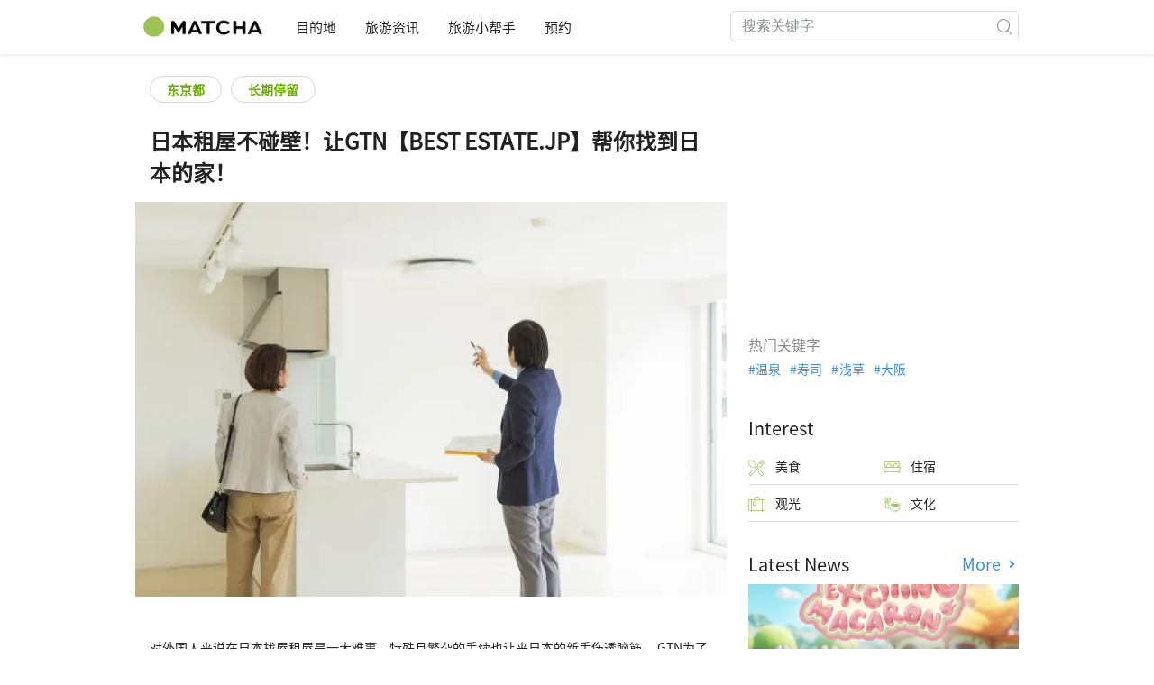

--- FILE ---
content_type: text/html; charset=UTF-8
request_url: https://matcha-jp.com/cn/11080
body_size: 21517
content:
<!DOCTYPE html>
<html  lang="zh-CN">

<head>
    <meta charset="utf-8">
            <meta name="robots" content=" index , follow ">
        <meta name="description" content="对外国人来说在日本找屋租屋是一大难事，特殊且繁杂的手续也让来日本的新手伤透脑筋。 GTN为了解决在日外国人的找屋租屋烦恼，开启了【BEST ESTATE.JP】服务，可对应多国语言，在海外用您的母语也能找日本的住处，可以说是相当方便。">
    <meta name="keywords" content="外国人,租屋,找房子,外国人专用,赁贷,外国人入居可,GTN,在日外国人,在日">
    <meta name="author" content="MATCHA">
    <meta name="copyright" content="MATCHA">

            <meta property="og:type" content="article" />
                    <meta property="og:description" content="对外国人来说在日本找屋租屋是一大难事，特殊且繁杂的手续也让来日本的新手伤透脑筋。 GTN为了解决在日外国人的找屋租屋烦恼，开启了【BEST ESTATE.JP】服务，可对应多国语言，在海外用您的母语也能找日本的住处，可以说是相当方便。">
                <meta property="og:url" content="https://matcha-jp.com/cn/11080">
                    <meta property="og:site_name" content="MATCHA - 日本观光、文化、饭店资讯旅游媒体">
                <meta property="og:image" content="https://resources.matcha-jp.com/resize/720x2000/2022/02/25-123244.webp">
                    <meta property="og:title" content=" 日本租屋不碰壁！让GTN【BEST ESTATE.JP】帮你找到日本的家！ - MATCHA">
                <meta property="og:locale" content="ja_JP" />
        <meta property="og:locale:alternate" content="en_GB">
        <meta property="og:locale:alternate" content="en_US">
        <meta property="og:locale:alternate" content="ko_KR">
        <meta property="og:locale:alternate" content="zh_TW">
        <meta property="og:locale:alternate" content="th_TH">
        <meta name="twitter:card" content="summary_large_image">
        <meta name="twitter:site" content="@matcha_global">
                    <meta name="twitter:description" content="对外国人来说在日本找屋租屋是一大难事，特殊且繁杂的手续也让来日本的新手伤透脑筋。 GTN为了解决在日外国人的找屋租屋烦恼，开启了【BEST ESTATE.JP】服务，可对应多国语言，在海外用您的母语也能找日本的住处，可以说是相当方便。">
        
                    <meta name="twitter:image" content="https://resources.matcha-jp.com/resize/720x2000/2022/02/25-123244.webp">
        
                    <meta name="twitter:title" content=" 日本租屋不碰壁！让GTN【BEST ESTATE.JP】帮你找到日本的家！ - MATCHA">
                <meta property="fb:app_id" content="1037160099705428">
        <meta property="fb:pages" content="1462015697360276">
    
    <title>
         日本租屋不碰壁！让GTN【BEST ESTATE.JP】帮你找到日本的家！ - MATCHA    </title>

            
                    <link rel="canonical" href="https://matcha-jp.com/cn/11080">
        
        
            
        <link
        rel="alternate"
        href="https://matcha-jp.com/jp/11080"
                    hreflang="ja"
                >
        <link
        rel="alternate"
        href="https://matcha-jp.com/en/11080"
                    hreflang="x-default"
                >
        <link
        rel="alternate"
        href="https://matcha-jp.com/tw/11080"
                    hreflang="zh-TW"
                >
        <link
        rel="alternate"
        href="https://matcha-jp.com/ko/11080"
                    hreflang="ko"
                >
        <link
        rel="alternate"
        href="https://matcha-jp.com/cn/11080"
                    hreflang="zh-CN"
                >
    
    <meta name="viewport" content="width=device-width, initial-scale=1,user-scalable=no">
    <meta http-equiv="X-UA-Compatible" content="IE=edge">
    <meta name="format-detection" content="telephone=no">
            <meta name="msvalidate.01" content="7A1F5225E0397B9C5A8BB91B2C52FE97">
        <meta name="csrf-token" content="F4N2XKH6XWBozvzlQ9ebCcvo2v2dWBMo8ePfw3xG">

    <link rel="shortcut icon" href="/images/favicon.ico">
    <link rel="apple-touch-icon-precomposed" sizes="192x192" href="https://matcha-jp.com/images/common/touch-icon/touch-icon_192.webp">
    <link rel="apple-touch-icon-precomposed" sizes="144x144" href="https://matcha-jp.com/images/common/touch-icon/touch-icon_144.webp">
    <link rel="apple-touch-icon-precomposed" sizes="114x114" href="https://matcha-jp.com/images/common/touch-icon/touch-icon_114.webp">
    <link rel="apple-touch-icon-precomposed" sizes="72x72" href="https://matcha-jp.com/images/common/touch-icon/touch-icon_72.webp">
    <link rel="apple-touch-icon-precomposed" href="https://matcha-jp.com/images/common/touch-icon/touch-icon_57.webp">

                            <link rel="stylesheet" href="/styles/layouts/default.css?id=1329cc735a188389ef8a">
        <link href="https://fonts.googleapis.com/icon?family=Material+Icons" rel="stylesheet">
        <link rel="stylesheet" href="/styles/pages/article/article.css?id=d3ccf2de8bfdcacaf601" as="style" onload="this.onload=null;this.rel='stylesheet'">
    <link rel="stylesheet" href="https://fonts.googleapis.com/css2?family=Material+Symbols+Outlined:opsz,wght,FILL,GRAD@20..48,100..700,0..1,-50..200&icon_names=location_on" />
    
    <style > .em-link-btn a {
-webkit-transition: all .5s;
transition: all .5s;
display:block;
text-decoration: none;
margin-right:8px;
margin-bottom: 8px;
padding: 8px 12px;
border-radius: 16px;
border: 1px solid #00a6c9;
background-color: #00a6c9;
font-size: 16px;
text-align: center;
color: #fff;
}
.em-link-btn a:hover {
border: 1px solid #00a6c9;
background-color: #fff;
color: #00a6c9;
}
</style>

            <script>
            (function () {
                dataLayer = [{ isPR: false }];
            })()
        </script>
        <script>
    window.dataLayer = window.dataLayer || [];
            dataLayer.push({
            "writer_id": '980'
        });
                dataLayer.push({
                            "region" : "東京都",
                            "3rd_genre" : "長期滞在",
                    });
    </script>
        <script>
            (function(w,d,s,l,i){w[l]=w[l]||[];w[l].push({'gtm.start':
            new Date().getTime(),event:'gtm.js'});var f=d.getElementsByTagName(s)[0],
            j=d.createElement(s),dl=l!='dataLayer'?'&l='+l:'';j.async=true;j.src=
            'https://www.googletagmanager.com/gtm.js?id='+i+dl;f.parentNode.insertBefore(j,f);
            })(window,document,'script','dataLayer','GTM-5Z4HTG');
        </script>
    
                            <script type="text/javascript" src="/scripts/manifest.js?id=1ee8e387e75b558b5a59" defer></script>
        <script type="text/javascript" src="/scripts/vendor.js?id=21f28875fe05faeb356b" defer></script>
                <script type="text/javascript" src="/scripts/matcha.js?id=633f3002b01226cebaa7" defer></script>
    <script type="text/javascript" src="/scripts/layouts/default.js?id=af5cd32c1ab1b6bc8319" defer></script>
    <script type="text/javascript" src="/scripts/layouts/lite-yt-embed.js" defer></script>
    <script type="text/javascript" src="/scripts/jquery-3.7.1.js?id=a2e04c46c560239f6163" defer></script>
    <script>
            </script>
    <script src="https://unpkg.com/flickity@2/dist/flickity.pkgd.min.js"></script>
    <script type="text/javascript">
        let currentWindowWidth = window.innerWidth;
        let selectedIndexs = [];
        const isPlaceDetail = null;

        function initializeFlickity() {
            const dataCarouselIds = document.querySelectorAll('[data-carousel-id]');
            const recommendHotelInSpotEl = document.querySelector('.recommend-hotel-in-spot');
            const flickityInstances = [];
            const flickityOptions = {
                initialIndex: 0,
                pageDots: false,
                contain: true,
                draggable: true,
                wrapAround: false,
                percentPosition: false,
            };
            
            selectedIndexs = Array(dataCarouselIds?.length || 0).fill(0);

            if (!dataCarouselIds.length || (isPlaceDetail && !recommendHotelInSpotEl)) return;

            dataCarouselIds.forEach((dataCarouselId, cIndex) => {
                const carouselEl = dataCarouselId.querySelector('.slide-hotel-pc');
                const cardRatings = carouselEl.querySelectorAll('.hotel-card_rating-box');
                const boxReviews = carouselEl.querySelectorAll('.hotel-card_rating-box-review');
                const costBoxes = carouselEl.querySelectorAll('.hotel-card_cost');
                const hotelCards = carouselEl.querySelectorAll('.hotel-card');
                const hotelCardsLength = hotelCards.length;
                const lastHotelCardIndex = Math.max(0, hotelCardsLength - 1);
                const prevButton = dataCarouselId.querySelector('.flickity-prev-next-button.previous');
                const nextButton = dataCarouselId.querySelector('.flickity-prev-next-button.next');

                const options = {
                    ...flickityOptions,
                    prevNextButtons: !isPlaceDetail,
                    cellAlign: isPlaceDetail || currentWindowWidth < 768 ? 'center' : 'left',
                    arrowShape: !isPlaceDetail ?
                        {
                            x0: 35,
                            x1: 60,
                            y1: 30,
                            x2: 70,
                            y2: 30,
                            x3: 45
                        } :
                        undefined,
                    groupCells: isPlaceDetail || currentWindowWidth < 768 ? 1 : 2,
                };

                const flkty = new Flickity(carouselEl, options);
                flickityInstances.push(flkty);

                const adjustCarouselItemStyles = () => {
                    carouselEl.classList.add('max-scroll-left');
                    cardRatings.forEach((item, index) => {
                        if (item.offsetHeight > 18) {
                            boxReviews[index]?.style.setProperty('margin-left', 'auto');
                            boxReviews[index]?.style.setProperty('text-align', 'right');
                            costBoxes[index]?.style.setProperty('margin-top', '-5px');
                        }
                    });
                };

                const adjustHotelCardPositions = (index) => {
                    if (currentWindowWidth >= 768 || hotelCardsLength <= 2) return;

                    const translateXs = Array.from(hotelCards).map((card) => card.style.transform);
                    if (index === lastHotelCardIndex - 1) {
                        hotelCards.forEach((card, i) => {
                            const match = translateXs[i].match(/translateX\(([-\d.]+)px\)/);
                            const currentX = match ? parseFloat(match[1]) : 0;
                            card.style.transform = `translateX(${currentX + 8}px)`;
                        });
                    } else {
                        hotelCards.forEach((card, i) => {
                            const match = translateXs[i].match(/translateX\(([-\d.]+)px\)/);
                            const currentX = match ? parseFloat(match[1]) : 0;
                            card.style.transform = `translateX(${currentX - 8}px)`;
                        });
                    }
                }

                flkty.on('change', (index) => {
                    selectedIndexs[cIndex] = index;
                    adjustHotelCardPositions(index);
                    updateNavigationButtons(carouselEl, prevButton, nextButton, index, hotelCardsLength, lastHotelCardIndex);
                });

                flkty.on('dragMove', (_event, _pointer, moveVector) => {
                    if (currentWindowWidth >= 768 || moveVector.x > 0 && selectedIndexs[cIndex] === 0)
                        return;
                    carouselEl.classList.add('no-padding');
                });

                flkty.on('dragEnd', () => {
                    if (currentWindowWidth >= 768) return;
                    if (selectedIndexs[cIndex] === 1) return;
                    carouselEl.classList.remove('no-padding');
                });

                adjustCarouselItemStyles();
                updateNavigationButtons(carouselEl, prevButton, nextButton, selectedIndexs[cIndex], hotelCardsLength, lastHotelCardIndex);
            });

            return flickityInstances;
        }


        function updateNavigationButtons(carouselEl, prevButton, nextButton, index, hotelCardsLength,
            lastHotelCardIndex) {
            const isMobileView = currentWindowWidth < 768;

            if (isMobileView) {
                if (index === lastHotelCardIndex) {
                    carouselEl.classList.add('max-scroll-right');
                    carouselEl.classList.remove('max-scroll-left');
                } else if (hotelCardsLength > 2 && index >= lastHotelCardIndex - 1) {
                    carouselEl.classList.remove('max-scroll-right');
                    carouselEl.classList.remove('max-scroll-left');
                } else {
                    carouselEl.classList.remove('max-scroll-right');
                    carouselEl.classList.add('max-scroll-left');
                }
            } else {
                if (hotelCardsLength > 2 && index >= lastHotelCardIndex - 1) {
                    nextButton?.setAttribute('disabled', true);
                    prevButton?.removeAttribute('disabled');
                    carouselEl.classList.remove('no-padding');

                    if (isPlaceDetail) {
                        carouselEl.classList.add('max-scroll-left');
                        return
                    }

                    carouselEl.classList.remove('max-scroll-left');
                    carouselEl.classList.add('max-scroll-right');
                } else {
                    if (hotelCardsLength <= 2) {
                        nextButton?.setAttribute('disabled', true);
                        prevButton?.setAttribute('disabled', true);
                    } else {
                        nextButton?.removeAttribute('disabled');
                        prevButton?.setAttribute('disabled', true);
                        carouselEl.classList.replace('max-scroll-right', 'max-scroll-left');
                    }
                }
            }
        };

        function handleResize(flickityInstances) {
            const newWindowWidth = window.innerWidth;
            if (newWindowWidth === currentWindowWidth) return;
            currentWindowWidth = newWindowWidth;

            flickityInstances.forEach((flkty, cIndex) => {
                const carouselEl = flkty.element;
                const dataCarouselId = carouselEl.closest('[data-carousel-id]');
                const prevButton = dataCarouselId.querySelector('.flickity-prev-next-button.previous');
                const nextButton = dataCarouselId.querySelector('.flickity-prev-next-button.next');
                const hotelCards = carouselEl.querySelectorAll('.hotel-card');
                const hotelCardsLength = hotelCards.length;
                const lastHotelCardIndex = Math.max(0, hotelCardsLength - 1);

                flkty.options.cellAlign = isPlaceDetail || currentWindowWidth < 768 ? 'center' : 'left';
                flkty.options.groupCells = isPlaceDetail || currentWindowWidth < 768 ? 1 : 2;
                flkty.reposition();

                updateNavigationButtons(carouselEl, prevButton, nextButton, selectedIndexs[cIndex], hotelCardsLength, lastHotelCardIndex);
            });
        }


        document.addEventListener('DOMContentLoaded', () => {
            const flickityInstances = initializeFlickity();

            window.addEventListener('resize', () => {
                handleResize(flickityInstances);
            });
        });
    </script>
    <script type="text/javascript" src="/scripts/pages/article/article.js?id=6b9c1289f675e592ad9c" defer></script>
    <script>
        let i18n = {"messages":{"user":{"title":{"index":"\u7528\u6237","login":"\u767b\u5f55","signUp":"\u6ce8\u518c","logout":"\u9000\u51fa","mypage":"\u6211\u7684\u4e3b\u9875","register":"\u5236\u4f5c\u8d26\u6237","change_setting":"\u4fee\u6539\u767b\u5f55\u4fe1\u606f"},"label":{"index":"\u7528\u6237","sign_up":"\u5236\u4f5c\u8d26\u6237","login":"\u767b\u5f55","logout":"\u9000\u51fa","mypage":"\u6211\u7684\u4e3b\u9875","unknown_error":"\u53d1\u751f\u4e0d\u660e\u9519\u8bef"},"text":{"use_place_favorite":"\u4f7f\u7528\u6536\u85cf\u529f\u80fd","signup_to_use_place_favorite":"\u6ce8\u518c\u6216\u767b\u9646\u540e\u53ef\u4ee5\u4f7f\u7528\u6536\u85cf\u666f\u70b9\u529f\u80fd","use_article_favorite":"\u4f7f\u7528\u6536\u85cf\u529f\u80fd","signup_to_use_article_favorite":"\u6536\u85cf\u6587\u7ae0\u524d\u8bf7\u5148\u6ce8\u518c\u767b\u5f55","login_required":"\u8bf7\u767b\u5f55","login_to_continue":"\u8bf7\u5148\u6ce8\u518c\u6216\u662f\u767b\u5f55\u60a8\u7684\u8d26\u53f7","required_field":"\u8fd9\u662f\u5fc5\u586b\u9009\u9879","invalid_entry":"\u8f93\u5165\u683c\u5f0f\u9519\u8bef"}}}};
    </script>

        
    
</head>

<body id="" class="cn ">
    <noscript>
        
        
        
                    <img loading="lazy" decoding="async" height="1" width="1" style="display:none" src="//www.facebook.com/tr?id=1225653250857108&ev=PageView&noscript=1" />
            </noscript>
    
    
        <div class="loading" id="loading" style="display: none;">Loading...</div>
    <div class="article_Top_PMP"></div>

            <div class="c-header-jack">
    <a class="c-header-jack__link"
        href="https://matcha-jp.com/cn/26114"
        style="background-image: url(https://resources.matcha-jp.com/resize/720x2000/2025/10/31-248597.webp);"
    >
        <div class="c-header-jack__title-box">
            <p class="c-header-jack__title">在「永旺梦乐城」，旅行用餐也能大满足！当地美食与人气餐厅一网打尽</p>
        </div>
    </a>
</div>    
    <div id="informationHeader">
    </div>



    <header id="stickyRoot" class="l-nav">
    <div class="container">
        <div class="header_logo">
            <a href="https://matcha-jp.com/cn">
                <img decoding="async" src="https://matcha-jp.com/images/common/logo.webp" width="360" height="96" alt="MATCHA">
            </a>
        </div>

        <hamburger-menu>
<template slot-scope="hamburgerMenu">
    <div>
        <div
            class="hamburger-menu__trigger icon-menu"
            v-on:click="hamburgerMenu.open"
        ></div>
        <transition name="hamburger-menu">
            <div
                v-show="hamburgerMenu.isOpen"
                id="menu"
                class="hamburger-menu__container"
            >
                <div class="hamburger-menu__close-button">
                    <span
                        v-on:click="hamburgerMenu.close"
                        class="c-cross-button icon-cancel"
                    ></span>
                </div>
                <div class="hamburger-menu__list-container">
                    <div class="hamburger-menu__list-main dfs">
                                                     

                                                                <collapsible-menu>
<template slot-scope="collapsibleMenu">
    <ul class="c-collapsible-menu">
        <li>
            <div
                v-bind:class="{ 'arrow-down': collapsibleMenu.isOpen }"
                                    class="c-collapsible-menu__title arrow"
                                                    v-on:click="collapsibleMenu.collapseMenu"
                            >
                目的地
            </div>
                            <transition name="c-collapsible-menu">
                    <div
                        v-if="collapsibleMenu.isOpen"
                        class="c-collapsible-menu__wrapper"
                    >
                        <ul class="c-collapsible-menu-item-list">
            <li class="menu-item">
            <a class="menu-item__link" href="https://matcha-jp.com/cn/list?region=113">
                东京都
            </a>
        </li>
            <li class="menu-item">
            <a class="menu-item__link" href="https://matcha-jp.com/cn/list?region=127">
                大阪府
            </a>
        </li>
            <li class="menu-item">
            <a class="menu-item__link" href="https://matcha-jp.com/cn/list?region=126">
                京都府
            </a>
        </li>
            <li class="menu-item">
            <a class="menu-item__link" href="https://matcha-jp.com/cn/list?region=101">
                北海道
            </a>
        </li>
            <li class="menu-item">
            <a class="menu-item__link" href="https://matcha-jp.com/cn/list?region=140">
                福冈县
            </a>
        </li>
            <li class="menu-item">
            <a class="menu-item__link" href="https://matcha-jp.com/cn/list?region=147">
                冲绳县
            </a>
        </li>
            <li class="menu-item">
            <a class="menu-item__link" href="https://matcha-jp.com/cn/list?region=114">
                神奈川县
            </a>
        </li>
            <li class="menu-item">
            <a class="menu-item__link" href="https://matcha-jp.com/cn/list?region=133">
                冈山县
            </a>
        </li>
                <li class="menu-item menu-item__extra">
            <a
                class="menu-item__link"
                href="https://matcha-jp.com/cn/list/region"
                
            >
                全区域
                <span class="right-arrow"></span>
            </a>
        </li>
    </ul>
                    </div>
                </transition>
                    </li>
    </ul>
</template>
</collapsible-menu>                                                                                         

                                                                <collapsible-menu>
<template slot-scope="collapsibleMenu">
    <ul class="c-collapsible-menu">
        <li>
            <div
                v-bind:class="{ 'arrow-down': collapsibleMenu.isOpen }"
                                    class="c-collapsible-menu__title arrow"
                                                    v-on:click="collapsibleMenu.collapseMenu"
                            >
                旅游资讯
            </div>
                            <transition name="c-collapsible-menu">
                    <div
                        v-if="collapsibleMenu.isOpen"
                        class="c-collapsible-menu__wrapper"
                    >
                        <ul class="c-collapsible-menu-item-list">
            <li class="menu-item">
            <a class="menu-item__link" href="https://matcha-jp.com/cn/list?category=1">
                <i class="icon-restaurant"></i>美食
            </a>
        </li>
            <li class="menu-item">
            <a class="menu-item__link" href="https://matcha-jp.com/cn/list?category=36">
                <i class="icon-bed"></i>住宿
            </a>
        </li>
            <li class="menu-item">
            <a class="menu-item__link" href="https://matcha-jp.com/cn/list?category=69">
                <i class="icon-things-to-do"></i>观光
            </a>
        </li>
            <li class="menu-item">
            <a class="menu-item__link" href="https://matcha-jp.com/cn/list?category=101">
                <i class="icon-tea"></i>文化
            </a>
        </li>
                <li class="menu-item menu-item__extra">
            <a
                class="menu-item__link"
                href="https://matcha-jp.com/cn/list/category"
                
            >
                全类别
                <span class="right-arrow"></span>
            </a>
        </li>
    </ul>
                    </div>
                </transition>
                    </li>
    </ul>
</template>
</collapsible-menu>                                                                                         

                                                                <collapsible-menu>
<template slot-scope="collapsibleMenu">
    <ul class="c-collapsible-menu">
        <li>
            <div
                v-bind:class="{ 'arrow-down': collapsibleMenu.isOpen }"
                                    class="c-collapsible-menu__title arrow"
                                                    v-on:click="collapsibleMenu.collapseMenu"
                            >
                旅游小帮手
            </div>
                            <transition name="c-collapsible-menu">
                    <div
                        v-if="collapsibleMenu.isOpen"
                        class="c-collapsible-menu__wrapper"
                    >
                        <ul class="c-collapsible-menu-item-list">
            <li class="menu-item">
            <a class="menu-item__link" href="https://matcha-jp.com/cn/list?category=53">
                <i class="icon-train"></i>交通
            </a>
        </li>
            <li class="menu-item">
            <a class="menu-item__link" href="https://matcha-jp.com/cn/list?category=82">
                <i class="icon-weather"></i>天气・四季
            </a>
        </li>
            <li class="menu-item">
            <a class="menu-item__link" href="https://matcha-jp.com/cn/list?category=83">
                <i class="icon-disaster"></i>灾害
            </a>
        </li>
            <li class="menu-item">
            <a class="menu-item__link" href="https://matcha-jp.com/cn/list?category=115">
                <i class="icon-home"></i>长期停留
            </a>
        </li>
            <li class="menu-item">
            <a class="menu-item__link" href="https://matcha-jp.com/cn/list?category=116">
                <i class="icon-wifi"></i>旅游攻略
            </a>
        </li>
        </ul>
                    </div>
                </transition>
                    </li>
    </ul>
</template>
</collapsible-menu>                                                                                         

                                                                                                          <collapsible-menu>
<template slot-scope="collapsibleMenu">
    <ul class="c-collapsible-menu">
        <li>
            <div
                v-bind:class="{ 'arrow-down': collapsibleMenu.isOpen }"
                                    class="c-collapsible-menu__title"
                                            >
                <a
                                                    class="hamburger-menu__collapsible-menu-link"
                                                    href="https://matcha-jp.com/cn/booking"
                                                >
                                                    预约
                                                </a>
            </div>
                    </li>
    </ul>
</template>
</collapsible-menu>                                                                                                                                        </div>
                </div>
                <div class="hamburger-menu__navigation-container">
                    <div class="hamburger-menu__navigation-label">
                        MATCHA
                    </div>
                    <ul class="hamburger-menu__navigation-items">
                        <li class="hamburger-menu__navigation-item">
                            <a class="hamburger-menu__navigation-item-link" href="https://company.matcha-jp.com/en/service/matcha/">
                                抹茶是？
                            </a>
                        </li>
                        <li class="hamburger-menu__navigation-item">
                            <a class="hamburger-menu__navigation-item-link" href="https://company.matcha-jp.com/en/about/">
                                公司简介
                            </a>
                        </li>
                        <li class="hamburger-menu__navigation-item">
                            <a class="hamburger-menu__navigation-item-link" href="https://company.matcha-jp.com/recruit/">
                                正在招聘
                            </a>
                        </li>
                        <li class="hamburger-menu__navigation-item">
                            <a class="hamburger-menu__navigation-item-link" href="https://company.matcha-jp.com/en/info/">
                                联系抹茶
                            </a>
                        </li>
                    </ul>
                </div>
            </div>
        </transition>
        <transition name="fade">
            <div
                v-if="hamburgerMenu.isOpen"
                v-on:click="hamburgerMenu.close"
                class="hamburger-menu__mask"
            ></div>
        </transition>
    </div>
</template>
</hamburger-menu>

        <div id="menu" class="header_menu">
            <div class="menuHeader">
            </div>
            <div class="menuGroup mainMenu">
                <ul id="dropdownMenu" class="dropdownMenu">
                    
                                             

                                                        <li class="c-dropdown-menu">
    <div class="c-dropdown-menu__title arrow">
        目的地
    </div>
            <div class="c-dropdown-menu__wrapper">
            <ul class="c-meta-list c-meta-list--vertical">
            <li class="meta-item meta-item--icon-black">
            <a class="meta-item__link" href="https://matcha-jp.com/cn/list?region=113">
                东京都
            </a>
        </li>
            <li class="meta-item meta-item--icon-black">
            <a class="meta-item__link" href="https://matcha-jp.com/cn/list?region=127">
                大阪府
            </a>
        </li>
            <li class="meta-item meta-item--icon-black">
            <a class="meta-item__link" href="https://matcha-jp.com/cn/list?region=126">
                京都府
            </a>
        </li>
            <li class="meta-item meta-item--icon-black">
            <a class="meta-item__link" href="https://matcha-jp.com/cn/list?region=101">
                北海道
            </a>
        </li>
            <li class="meta-item meta-item--icon-black">
            <a class="meta-item__link" href="https://matcha-jp.com/cn/list?region=140">
                福冈县
            </a>
        </li>
            <li class="meta-item meta-item--icon-black">
            <a class="meta-item__link" href="https://matcha-jp.com/cn/list?region=147">
                冲绳县
            </a>
        </li>
            <li class="meta-item meta-item--icon-black">
            <a class="meta-item__link" href="https://matcha-jp.com/cn/list?region=114">
                神奈川县
            </a>
        </li>
            <li class="meta-item meta-item--icon-black">
            <a class="meta-item__link" href="https://matcha-jp.com/cn/list?region=133">
                冈山县
            </a>
        </li>
                <li class="meta-item">
            <a
                class="meta-item__link meta-item__link-extra"
                href="https://matcha-jp.com/cn/list/region"
                
            >
                全区域
                <span></span>
            </a>
        </li>
    </ul>        </div>
    </li>                                                                             

                                                        <li class="c-dropdown-menu">
    <div class="c-dropdown-menu__title arrow">
        旅游资讯
    </div>
            <div class="c-dropdown-menu__wrapper">
            <ul class="c-meta-list c-meta-list--vertical">
            <li class="meta-item meta-item--icon-black">
            <a class="meta-item__link" href="https://matcha-jp.com/cn/list?category=1">
                <i class="icon-restaurant"></i>美食
            </a>
        </li>
            <li class="meta-item meta-item--icon-black">
            <a class="meta-item__link" href="https://matcha-jp.com/cn/list?category=36">
                <i class="icon-bed"></i>住宿
            </a>
        </li>
            <li class="meta-item meta-item--icon-black">
            <a class="meta-item__link" href="https://matcha-jp.com/cn/list?category=69">
                <i class="icon-things-to-do"></i>观光
            </a>
        </li>
            <li class="meta-item meta-item--icon-black">
            <a class="meta-item__link" href="https://matcha-jp.com/cn/list?category=101">
                <i class="icon-tea"></i>文化
            </a>
        </li>
                <li class="meta-item">
            <a
                class="meta-item__link meta-item__link-extra"
                href="https://matcha-jp.com/cn/list/category"
                
            >
                全类别
                <span></span>
            </a>
        </li>
    </ul>        </div>
    </li>                                                                             

                                                        <li class="c-dropdown-menu">
    <div class="c-dropdown-menu__title arrow">
        旅游小帮手
    </div>
            <div class="c-dropdown-menu__wrapper">
            <ul class="c-meta-list c-meta-list--vertical">
            <li class="meta-item meta-item--icon-black">
            <a class="meta-item__link" href="https://matcha-jp.com/cn/list?category=53">
                <i class="icon-train"></i>交通
            </a>
        </li>
            <li class="meta-item meta-item--icon-black">
            <a class="meta-item__link" href="https://matcha-jp.com/cn/list?category=82">
                <i class="icon-weather"></i>天气・四季
            </a>
        </li>
            <li class="meta-item meta-item--icon-black">
            <a class="meta-item__link" href="https://matcha-jp.com/cn/list?category=83">
                <i class="icon-disaster"></i>灾害
            </a>
        </li>
            <li class="meta-item meta-item--icon-black">
            <a class="meta-item__link" href="https://matcha-jp.com/cn/list?category=115">
                <i class="icon-home"></i>长期停留
            </a>
        </li>
            <li class="meta-item meta-item--icon-black">
            <a class="meta-item__link" href="https://matcha-jp.com/cn/list?category=116">
                <i class="icon-wifi"></i>旅游攻略
            </a>
        </li>
        </ul>        </div>
    </li>                                                                             

                                                                                            <li class="c-dropdown-menu">
                                        <div class="c-dropdown-menu__title arrow">
                                            <a href="https://matcha-jp.com/cn/booking">预约</a>
                                        </div>
                                    </li>
                                                                                                                    </ul>
            </div>

            <div class="menuGroup company">
                <div class="menuGroupLabel">MATCHA</div>
                <ul>
                    <li>
                        <a href="https://company.matcha-jp.com/en/service/matcha/">抹茶是？</a>
                    </li>
                    <li>
                        <a href="https://company.matcha-jp.com/en/about/">公司简介</a>
                    </li>
                    <li>
                        <a href="https://company.matcha-jp.com/recruit/">正在招聘</a>
                    </li>
                    <li>
                        <a href="https://company.matcha-jp.com/en/info/">联系抹茶</a>
                    </li>
                </ul>
            </div>
        </div>
        <form action="https://matcha-jp.com/cn/search" method="get" class="header_search icon-search">
            <input type="search" name="keyword" placeholder="搜索关键字">
            <span class="underline"></span>
            <button class="icon-search" type="submit" aria-label="icon-search"></button>
        </form>
    </div>
</header>

            <div class="slider-nav">
    <ul class="slider-nav__list">
                    <li class="slider-nav__item">
                <a href="https://matcha-jp.com/cn/list?region=113"
                    class="slider-nav__link">
                    <span class="icon-location-fill"></span>东京都
                </a>
            </li>
                    <li class="slider-nav__item">
                <a href="https://matcha-jp.com/cn/coupon"
                    class="slider-nav__link">
                    <span class="icon-coupon new"></span>优惠券
                </a>
            </li>
                    <li class="slider-nav__item">
                <a href="https://matcha-jp.com/cn/special_back"
                    class="slider-nav__link">
                    <span class="icon-matchan-icon"></span>MATCHA 特集
                </a>
            </li>
            </ul>
</div>    
        <div id="app"  class="l-content container">
            <div id="article"
         data-article-id="11080"
         data-region-id="113"
         data-category-id="115"
         data-is-pr-article=""
         data-location="[{&quot;lat&quot;:35.7010512,&quot;lng&quot;:139.7033032,&quot;label&quot;:{&quot;text&quot;:&quot;1&quot;,&quot;color&quot;:&quot;#fff&quot;,&quot;fontWeight&quot;:&quot;500&quot;,&quot;fontSize&quot;:&quot;16px&quot;},&quot;title&quot;:&quot;Global Trust Networks Co., Ltd. (GTN) \u65b0\u5927\u4e45\u4fdd\u5206\u516c\u53f8&quot;,&quot;description&quot;:&quot;&quot;,&quot;url_master&quot;:&quot;https:\/\/matcha-jp.com\/cn\/place-master\/8350&quot;,&quot;image_url&quot;:&quot;https:\/\/place.matcha-jp.com\/resize\/200x2000\/2023\/12\/19-17-09-38-1652674e8e71082dffc4198f6fcf17fc7a62.webp&quot;,&quot;icon&quot;:{&quot;url&quot;:&quot;https:\/\/matcha-jp.com\/images\/article\/pin.svg&quot;,&quot;scaledSize&quot;:{&quot;width&quot;:34,&quot;height&quot;:41},&quot;labelOrigin&quot;:{&quot;x&quot;:17,&quot;y&quot;:18}}}]"
    >
        <div class="main-contents">
            <main>

                    
            <div class="ad-billboard">
            <ad-google
    v-bind:id="'/83555300,56315134/matcha/matcha_other/sp_article_billboard'"
    v-bind:name="'div-gpt-ad-1558514220314-0'"
    v-bind:sizes="[[320,50],[1,1],[320,180],[320,100]]"
    v-bind:device="'sp'"
>
    <template slot-scope="adGoogle">
        <div id="div-gpt-ad-1558514220314-0" class=></div>
    </template>
</ad-google> 
        </div>
    
                <div class="article-related-top-section">
                    
                    <div class="related-topics related-in-article">
        <div class="related-topics__items">
                                    <a href="https://matcha-jp.com/cn/list?region=113" class="btn">东京都</a>
                    
                                    <a href="https://matcha-jp.com/cn/list?category=115" class="btn">长期停留</a>
                    
            </div>
</div>
                </div>

                <div class="title-wrapper">
                    
                    <h1 class="title">日本租屋不碰壁！让GTN【BEST ESTATE.JP】帮你找到日本的家！</h1>
                </div>
                                    <div class="article-thumb c-ratioBox" style="padding-bottom: 66.8%;">
                        <img fetchpriority="high" src="https://resources.matcha-jp.com/resize/720x2000/2022/02/25-123244.webp" alt="日本租屋不碰壁！让GTN【BEST ESTATE.JP】帮你找到日本的家！">
                    </div>
                                <div class="article-header">

                        <div class="ad-under-title-wrapper">
                <div class="ad-under-title">
            <ad-google
    v-bind:id="'/83555300,56315134/matcha/matcha_other/sp_article_undertitle'"
    v-bind:name="'div-gpt-ad-1550495654521-0'"
    v-bind:sizes="[[320,50],[320,100],[300,250],[336,280]]"
    v-bind:device="'sp'"
>
    <template slot-scope="adGoogle">
        <div id="div-gpt-ad-1550495654521-0" class=></div>
    </template>
</ad-google> 
        </div>
            </div>

                    <p class="description">对外国人来说在日本找屋租屋是一大难事，特殊且繁杂的手续也让来日本的新手伤透脑筋。 GTN为了解决在日外国人的找屋租屋烦恼，开启了【BEST ESTATE.JP】服务，可对应多国语言，在海外用您的母语也能找日本的住处，可以说是相当方便。</p>
                    <div class="meta">
                        <div>
                            <div class="top-sns-share-button-wrapper">
                                <sns-share-button-list>
    <template slot-scope="snsShareButtonList">
        <div class="article_sns">
            <div class="wrapper">
                <div class="avatar">
                    <span class="date">
                                更新日期 :
                                <time
                                    datetime="2025-10-28"
                                >2025.10.28</time>
                            </span>
                </div>

                <div class="fac social">
                                            <a
                            href="http://service.weibo.com/share/share.php?url=https://matcha-jp.com/cn/11080&amp;title=日本租屋不碰壁！让GTN【BEST ESTATE.JP】帮你找到日本的家！"
                            class="weibo"
                            v-on:click.prevent.stop="snsShareButtonList.openWindow('http://service.weibo.com/share/share.php?url=https://matcha-jp.com/cn/11080&amp;title=日本租屋不碰壁！让GTN【BEST ESTATE.JP】帮你找到日本的家！')"
                        >
                            <i class="icon-weibo"></i>
                        </a>
                                            <a
                            href="http://sns.qzone.qq.com/cgi-bin/qzshare/cgi_qzshare_onekey?url=https://matcha-jp.com/cn/11080&amp;title=日本租屋不碰壁！让GTN【BEST ESTATE.JP】帮你找到日本的家！"
                            class="qzone"
                            v-on:click.prevent.stop="snsShareButtonList.openWindow('http://sns.qzone.qq.com/cgi-bin/qzshare/cgi_qzshare_onekey?url=https://matcha-jp.com/cn/11080&amp;title=日本租屋不碰壁！让GTN【BEST ESTATE.JP】帮你找到日本的家！')"
                        >
                            <i class="icon-qzone"></i>
                        </a>
                                        <a
                        href="#"
                        class="copy-url clipboard"
                        v-bind:class='{tooltip:snsShareButtonList.copied}'
                        v-on:click.prevent.stop="snsShareButtonList.doCopy"
                        v-on:mouseleave='snsShareButtonList.mouseLeaveCopyButton'
                    >
                        <i class="icon-copy"></i>
                    </a>

                    <transition name="web-share">
                        <a
                            href="#"
                            class="web-share"
                            v-if="snsShareButtonList.validWebShare"
                            v-on:click.prevent.stop="snsShareButtonList.openShareWindow()"
                        >
                            <i class="icon-share2"></i>
                        </a>
                    </transition>
                </div>
            </div>
        </div>
    </template>
</sns-share-button-list>
                            </div>
                        </div>
                        <div class="writer-wrapper">
                            <div class="writer-by-profile">
    <div class="wrapper">
        <div class="avatar">
                            <a class="avatar_link"
                                          href="https://matcha-jp.com/cn/writer/nacchan0312"
                                    >
                    <img
                        loading="lazy" decoding="async"
                        class="img_avatar"
                        src="https://matcha-jp.com/images/common/icon_login.webp"
                        alt=""
                    >
                </a>
                    </div>
        <div class="overview">
                            <p class="title-writer">撰稿</p>
                <div class="info-writer">
                    <p class="name">
                        <a class="article-detail-writer-link"
                                                          href="https://matcha-jp.com/cn/writer/nacchan0312"
                                                    >
                            Natalie
                        </a>
                    </p>
                    <p class="province">
                        
                    </p>
                </div>
                        <div class="writer-by-description" id="summary">
                <div class="collapse description-wrapper trimmed">
                    <div class="description-wrapper__details">
                                            </div>
                    <span
                        class="read-more-link"
                        onclick="this.parentNode.classList.remove('trimmed');"
                    >
                        <span>more</span>
                    </span>
                </div>
            </div>
        </div>
    </div>
</div>

<script>
    document.addEventListener("DOMContentLoaded", function () {
        const descriptions = document.querySelectorAll(".description-wrapper__details")
        const moreLinks = document.querySelectorAll(".read-more-link")

        function updateDescriptions() {
            descriptions.forEach((description, index) => {
                const moreLink = moreLinks[index]
                const lineHeight = parseInt(getComputedStyle(description).lineHeight)
                const maxHeight = lineHeight * 3

                if (description.scrollHeight > maxHeight) {
                    moreLink.style.display = "inline"
                } else {
                    moreLink.style.display = "none"
                }

                moreLink.addEventListener("click", function () {
                    moreLink.style.display = "none"
                })
            })
        }

        updateDescriptions()
        window.addEventListener("resize", updateDescriptions)
    })
</script>
                        </div>
                                            </div>
                    
                    
                    <div class="notify-sponsored-advertisements" data-nosnippet>
                        <div class="text-info"> 本服务包含赞助广告。 </div>
                    </div>
                </div>
                                    <div class="article_content cn scroll_depth_tracking">
                                                <h2>外国人找房总是碰壁？推荐利用【BEST ESTATE.JP】</h2>
<div class="medium-insert-images medium-insert-images-wide medium-insert-active">
<figure contenteditable="false">
<div class="c-ratioBox photoFrame" style="padding-bottom: 50.6%"><img alt="日本租屋不再碰壁！讓GTN「BEST ESTATE.JP」陪你一起尋找在日本的家吧！" width="720" height="364" data-src="https://resources.matcha-jp.com/resize/720x2000/2022/06/30-127973.webp" data-sizes="auto" class="lazyload" loading="lazy"></div>
</figure>
</div>
<p><small>Picture courtesy of BEST ESTATE.JP</small><br />
外国人不管来到日本是要留学、工作、打工度假等，确保安身立命的住处是一件非常重要的事情，同时对外国人来说，日本找房子的“规矩”也是让外国人感到痛苦的一件事，在这边小编推荐利用给在日本的外国人用的找房网站【<b><a href="https://www.best-estate.jp/cn/?source=matcha-gtn" target="_blank">BEST ESTATE.JP</a></b>】，刊载在这的物件都是外国人可洽谈入住的物件。</p>
<h2>【BEST ESTATE.JP】6大优秀服务</h2>
<div class="medium-insert-images medium-insert-images-wide">
<figure contenteditable="false">
<div class="c-ratioBox photoFrame" style="padding-bottom: 75%"><img alt="让GTN「BEST ESTATE.JP」与您一起寻找您在日本的家吧！ " width="720" height="540" data-src="https://resources.matcha-jp.com/resize/720x2000/2022/02/28-123325.webp" data-sizes="auto" class="lazyload" loading="lazy"></div>
</figure>
</div>
<p>利用【BEST ESTATE.JP】有6大优秀服务，小编替您简单整理罗列出来。</p>
<h3>优点1：人在海外也可以找房</h3>
<p>这一点很适合<b>想在入国时就找好住处</b>、<b>想先安定好一切事情</b>的您。<br />
在日本租屋时如果没有日本的手机号码就不能签约的地方很多，但也有没手机号码可签约的物件。<br />
拜现代科技之赐，就算人在国外也可以藉由线上沟通与线上看房，如有中意的房间即可进行契约流程。</p>
<h3>优点2：可对应多国语言</h3>
<p>GTN拥有多国籍员工，目前可对应<b>日语、中文、英语、韩语、越南语</b>，让您用最熟悉的语言，避免遇到不肖不动产业者及对相关用语所造成的沟通障碍。</p>
<h3>优点3：房源合法清白</h3>
<p><b><a href="https://www.best-estate.jp/cn/?source=matcha-gtn" target="_blank">BEST ESTATE.JP</a></b>是与数家日本知名不动产业者合作，所以房源多且合乎法令有保障的物件，所以可以安心。</p>
<h3>优点4：不用担心保证人</h3>
<p>在日本租借不动产时，需要住在日本的保证人。但使用运营<b><a href="https://www.best-estate.jp/cn/?source=matcha-gtn" target="_blank">BEST ESTATE.JP</a></b>的GTN保证制度，就不需要保证人。<br />
<small>运用保证制度需要另行付费。 </small><br />
GTN虽然有不动产、手机、信用卡等事业，但它们其实是以外国人的保证公司起家，所以租房子最麻烦的的<b>保证人不用担心</b>，在GTN就可以替您解决。</p>
<h3>优点5：入居后可免费生活咨询</h3>
<p>在<b><a href="https://www.best-estate.jp/cn/?source=matcha-gtn" target="_blank">BEST ESTATE.JP</a></b>契约后，可以享受免费生活相关咨询！像是基本的垃圾分别指导、水电瓦斯等申请汇款手续，入居至退居等相关问题，皆可以利用这独特便利的服务。</p>
<p>【BEST ESTATE.JP】的官网上也有介绍有关日本找房的情报，可以参考一下<br />
【BEST ESTATE.JP】官网：<a href="https://www.best-estate.jp/cn/?source=matcha-gtn" target="_blank">https://www.best-estate.jp/cn/</a></p>
<h3>优点6：使用常用社群软体就可轻松询问</h3>
<p>在海外可以用<b>LINE、微信、Whats App、Kakao Talk、Viber、Facebook、Zalo</b>这七种软体联系GTN，会有专员替您回覆。</p>
<p><b class="em-link-btn"><a href="https://www.best-estate.jp/cn/?source=matcha-gtn" target="_blank">利用BEST ESTATE.JP找房</a></b></p>
<h2>租屋流程</h2>
<div class="medium-insert-images medium-insert-images-wide">
<figure contenteditable="false">
<div class="c-ratioBox photoFrame" style="padding-bottom: 66.7%"><img alt="在日本找房？在海外找日本的房？就让GTN「BEST ESTATE.JP」与您一起寻找吧！ " width="720" height="480" data-src="https://resources.matcha-jp.com/resize/720x2000/2022/02/25-123271.webp" data-sizes="auto" class="lazyload" loading="lazy"></div>
</figure>
</div>
<p><small>Picture courtesy of pixta</small><br />
租房流程大致如下：<br />
1.透过社交媒体询问<br />
2.由专员联系您，询问您希望的租屋条件<br />
3.线上内览（实际内览会与您约在该物件最近的车站，步行前往物件）<br />
4.申请<br />
5.审查（管理公司、房东、保证公司的审查）<br />
6.重要资料说明（可线上进行，契约文件会寄送给您）<br />
7.支付前期费用（根据入居时期，支付费用时间有可能在契约前）<br />
8.领取钥匙后入居</p>
<p><b class="em-link-btn"><a href="https://www.best-estate.jp/cn/?source=matcha-gtn" target="_blank">利用BEST ESTATE.JP找房</a></b></p>
<h3>注意事项</h3>
<div class="medium-insert-images medium-insert-images-wide">
<figure contenteditable="false">
<div class="c-ratioBox photoFrame" style="padding-bottom: 70.3%"><img alt="让GTN「BEST ESTATE.JP」与您一起寻找您在日本的家吧！ " width="720" height="506" data-src="https://resources.matcha-jp.com/resize/720x2000/2022/02/28-123324.webp" data-sizes="auto" class="lazyload" loading="lazy"></div>
</figure>
</div>
<p><small>Picture courtesy of Pixta</small><br />
与其他不动产大致相同，签订契约与审查有需要准备资料和条件必需事前了解。<br />
1.审查资料需准备：护照、在留卡（或在留资格认定证明书）、雇用契约书（或薪资证明）、日本国内紧急联络人（国籍不问）、母国联络人（母国的家人）等，如需要补件时会由GTN告知您提出。<br />
2.初期费用大约为房租的3.5倍至5倍。<br />
3.想搬家的2个月前找为佳。<br />
4.日本的找房时间约是2月、3月（入学、毕业潮、公司人事异动）和8月、9月（公司人事异动），那时候有理想的物件最好赶快下订，以免被订走。</p>
<p><b class="em-link-btn"><a href="https://www.best-estate.jp/cn/?source=matcha-gtn" target="_blank">利用BEST ESTATE.JP找房</a></b></p>
<h2>实体店面位于东京新大久保与大阪难波</h2>
<div class="medium-insert-images medium-insert-images-wide">
<figure contenteditable="false">
<div class="c-ratioBox photoFrame" style="padding-bottom: 75%"><img alt="在日本找房？在海外找日本的房？就让GTN「BEST ESTATE.JP」与您一起寻找吧！ " width="720" height="540" data-src="https://resources.matcha-jp.com/resize/720x2000/2022/02/25-123270.webp" data-sizes="auto" class="lazyload" loading="lazy"></div>
</figure>
</div>
<p><small>新大久保店内实景</small><br />
寻找物件可以线上完结，但如果有需要现场咨询的话，也可以到东京新大久保与大阪难波店咨询，两者都位在市中心的闹区，且有多国籍的员工陪您一起找，交通也相当方便。</p>
<p><section class="place_wrapper place_sc_wrapper permanently_closed_''  has_thumbnail embed_mode_true"
            data-place_id="8350" data-location_lat="35.7010512" data-location_lng="139.7033032"
            data-lat_area_key="" data-lng_area_key="" >
        


            <a class="place_wrapper_overlay" href="https://matcha-jp.com/cn/place-master/8350"></a>
        <div class="photo_wrapper">
                    <div class="place_photo_thumbnail image_wrapper">
                                    <img class="lazyload" loading="lazy"
                            src="https://place.matcha-jp.com/resize/200x2000/2023/12/19-17-09-38-1652674e8e71082dffc4198f6fcf17fc7a62.webp"
                            alt="Global Trust Networks Co., Ltd. (GTN) 新大久保分公司">
                                </div>
        
        <div class="content">
                            <div class="title">
                    <p class="name-place">Global Trust Networks Co., Ltd. (GTN) 新大久保分公司</p>
                </div>
                
                
                
                                        <div class="place-address">169-0072 东京都新宿区大久保 1-15-15 秋山大厦 2 楼</div>
                           
        </div>

    </div>
    
    

    </section>

    

        <div
    class="recommend-hotel  recommend-hotel-in-article "
>
    <div class="recommend-hotel-heading">
        <h4 class="recommend-hotel-heading__title ">
            Global Trust Networks Co., Ltd. (GTN) 新大久保分公司附近推荐酒店
        </h4>
    </div>
    <div class="hotel-carousel_wrapper" data-carousel-id="Op7AWB">
        <div class="full-width">
            <div id="Op7AWB" class="home-section-carousel--square slide-hotel-pc ">
                                    <div class="cell hotel-card">
                        <a class="link lazyload hotel-card__link" href="https://hk.trip.com/hotels/tokyo-hotel-detail-26440316/studio-inn-nishishinjuku/?allianceid=5286954&amp;sid=119030024" target="_blank"
                        >
                            <div class="hotel-card_pic">
                                <img class="m-lazyImg__img"
                                    src="http://dimg04.c-ctrip.com/images//0220o12000kdhuzbsD1B8_Z_1080_808_R5_D.jpg"
                                    alt="西新宿公寓"
                                >
                            </div>
                            <div class="hotel-card_content">
                                <h4 class="hotel-card_title">
                                    西新宿公寓
                                </h4>
                                <div class="hotel-card_location">
                                                                            東京
                                                                    </div>
                                <div class="hotel-card_grade">
                                    <div class="star-rating">
                                                                                    <span class="star">
                                                                                                                                        <img
                                                    src="https://matcha-jp.com/images/common/filled-star.png"
                                                    alt="star"
                                                    class="star-image"
                                                >
                                                                            </span>
                                                                                <span class="star">
                                                                                                                                        <img
                                                    src="https://matcha-jp.com/images/common/filled-star.png"
                                                    alt="star"
                                                    class="star-image"
                                                >
                                                                            </span>
                                                                                <span class="star">
                                                                                                                                        <img
                                                    src="https://matcha-jp.com/images/common/filled-star.png"
                                                    alt="star"
                                                    class="star-image"
                                                >
                                                                            </span>
                                                                                <span class="star">
                                                                                                                        </span>
                                                                                <span class="star">
                                                                                                                        </span>
                                                                            </div>
                                </div>
                                <div
                                    ref="ratingCardBoxRef"
                                    class="hotel-card_rating-box"
                                >
                                    <div class="hotel-card_rating-box-score">
                                        <div class="hotel-card_rating-box-score--num">
                                            <b class="rating">
                                                4.5
                                            </b>
                                            <b class="total">
                                                /5
                                            </b>
                                        </div>
                                        <div class="hotel-card_rating-box-score--text">
                                            非常好
                                        </div>
                                    </div>
                                                                            <div
                                            ref="ratingCardBoxReviewRef"
                                            class="hotel-card_rating-box-review"
                                        >
                                            34则评价
                                        </div>
                                                                    </div>
                                <div class="hotel-card_cost">
                                    <div class="price">
                                        <span>¥</span>683～
                                    </div>
                                </div>
                            </div>
                        </a>
                    </div>
                                    <div class="cell hotel-card">
                        <a class="link lazyload hotel-card__link" href="https://hk.trip.com/hotels/tokyo-hotel-detail-126910311/aomugi-hotel/?allianceid=5286954&amp;sid=119030024" target="_blank"
                        >
                            <div class="hotel-card_pic">
                                <img class="m-lazyImg__img"
                                    src="http://dimg04.c-ctrip.com/images//1mc0v12000k253hn0983D_Z_1080_808_R5_D.jpg"
                                    alt="AOMUGI  HOTEL"
                                >
                            </div>
                            <div class="hotel-card_content">
                                <h4 class="hotel-card_title">
                                    AOMUGI  HOTEL
                                </h4>
                                <div class="hotel-card_location">
                                                                            東京
                                                                    </div>
                                <div class="hotel-card_grade">
                                    <div class="star-rating">
                                                                                    <span class="star">
                                                                                                                                        <img
                                                    src="https://matcha-jp.com/images/common/filled-star.png"
                                                    alt="star"
                                                    class="star-image"
                                                >
                                                                            </span>
                                                                                <span class="star">
                                                                                                                                        <img
                                                    src="https://matcha-jp.com/images/common/filled-star.png"
                                                    alt="star"
                                                    class="star-image"
                                                >
                                                                            </span>
                                                                                <span class="star">
                                                                                                                                        <img
                                                    src="https://matcha-jp.com/images/common/filled-star.png"
                                                    alt="star"
                                                    class="star-image"
                                                >
                                                                            </span>
                                                                                <span class="star">
                                                                                                                        </span>
                                                                                <span class="star">
                                                                                                                        </span>
                                                                            </div>
                                </div>
                                <div
                                    ref="ratingCardBoxRef"
                                    class="hotel-card_rating-box"
                                >
                                    <div class="hotel-card_rating-box-score">
                                        <div class="hotel-card_rating-box-score--num">
                                            <b class="rating">
                                                4.7
                                            </b>
                                            <b class="total">
                                                /5
                                            </b>
                                        </div>
                                        <div class="hotel-card_rating-box-score--text">
                                            优秀
                                        </div>
                                    </div>
                                                                            <div
                                            ref="ratingCardBoxReviewRef"
                                            class="hotel-card_rating-box-review"
                                        >
                                            1则评价
                                        </div>
                                                                    </div>
                                <div class="hotel-card_cost">
                                    <div class="price">
                                        <span>¥</span>993～
                                    </div>
                                </div>
                            </div>
                        </a>
                    </div>
                                    <div class="cell hotel-card">
                        <a class="link lazyload hotel-card__link" href="https://hk.trip.com/hotels/tokyo-hotel-detail-122020831/shinjuku-waseda-fujitaki-apartment/?allianceid=5286954&amp;sid=119030024" target="_blank"
                        >
                            <div class="hotel-card_pic">
                                <img class="m-lazyImg__img"
                                    src="http://dimg04.c-ctrip.com/images//1mc6c12000f1adson93F2_Z_1080_808_R5_D.jpg"
                                    alt="Shinjuku Waseda Fujitaki Apartment"
                                >
                            </div>
                            <div class="hotel-card_content">
                                <h4 class="hotel-card_title">
                                    Shinjuku Waseda Fujitaki Apartment
                                </h4>
                                <div class="hotel-card_location">
                                                                            東京
                                                                    </div>
                                <div class="hotel-card_grade">
                                    <div class="star-rating">
                                                                                    <span class="star">
                                                                                                                                        <img
                                                    src="https://matcha-jp.com/images/common/filled-star.png"
                                                    alt="star"
                                                    class="star-image"
                                                >
                                                                            </span>
                                                                                <span class="star">
                                                                                                                                        <img
                                                    src="https://matcha-jp.com/images/common/filled-star.png"
                                                    alt="star"
                                                    class="star-image"
                                                >
                                                                            </span>
                                                                                <span class="star">
                                                                                                                        </span>
                                                                                <span class="star">
                                                                                                                        </span>
                                                                                <span class="star">
                                                                                                                        </span>
                                                                            </div>
                                </div>
                                <div
                                    ref="ratingCardBoxRef"
                                    class="hotel-card_rating-box"
                                >
                                    <div class="hotel-card_rating-box-score">
                                        <div class="hotel-card_rating-box-score--num">
                                            <b class="rating">
                                                4.4
                                            </b>
                                            <b class="total">
                                                /5
                                            </b>
                                        </div>
                                        <div class="hotel-card_rating-box-score--text">
                                            很好
                                        </div>
                                    </div>
                                                                            <div
                                            ref="ratingCardBoxReviewRef"
                                            class="hotel-card_rating-box-review"
                                        >
                                            9则评价
                                        </div>
                                                                    </div>
                                <div class="hotel-card_cost">
                                    <div class="price">
                                        <span>¥</span>705～
                                    </div>
                                </div>
                            </div>
                        </a>
                    </div>
                            </div>
        </div>









    </div>
</div>

</p>
<p></p>
<h3>参加活动抽Amazon Gift Card10000日圆？</h3>
<p>现在BEST-ESTATE.JP正在举办「西武线新生活应援活动」，借「BEST-ESTATE.JP」或是指定的不动产公司找到西武线上的物件，并利用GTN租屋保证服务与填写问券，每个月从符合条件的人之中抽出30名赠送Amazon Gift Card10000日圆！</p>
<p>活动期间：2022年8月1日〜2023年3月27日<br />
参加条件：①外国籍②最近车站为西武沿线③新签约④使用GTN租屋保证⑤回答GTN问券<br />
注意：池袋站/高田马场站/西武新宿站为对象外<br />
活动网页：https://www.best-estate.jp/cn/seibu/?source=gtn_seibu</p>
<h2>结语</h2>
<p>GTN除了房屋仲介外，还有GTN Mobile、GTN信用卡、介绍工作等多项服务，在日外国人的各种烦恼，就让GTN替您解决！</p>
<p><b class="em-link-btn"><a href="https://www.best-estate.jp/cn/?source=matcha-gtn" target="_blank">利用BEST ESTATE.JP找房</a></b></p>
<p><div class="recommended_articles recommended_articles_cms">
                <h3 class="recommended_articles_title"> 更多精彩介绍 </h3>
        
                    <ul class="c-verticalList">
        
            
        
                    <li class="c-post">
                <div class="thumb ">
                    <a href="https://matcha-jp.com/cn/9961"  class="lazyload">
                        <img src="https://resources.matcha-jp.com/resize/200x2000/2020/07/14-104967.webp" alt="1个月只需3千日圆的日本家用网路？安心多语言服务的「GTN网路」" class="lazyload" loading="lazy" width="120" height="75">
                    </a>
                </div>
                <div class="content">
                    <p class="article_title">
                        <a class="article_title-link" href="https://matcha-jp.com/cn/9961" > 1个月只需3千日圆的日本家用网路？安心多语言服务的「GTN网路」 </a>
                                                <div class="address-wrap">  
                                                    </div>
                                            </p>
                </div>

            </li>
        
            
        
                    <li class="c-post">
                <div class="thumb ">
                    <a href="https://matcha-jp.com/cn/9909"  class="lazyload">
                        <img src="https://resources.matcha-jp.com/resize/200x2000/2020/06/25-104325.webp" alt="人还没飞来日本就能线上申办日本手机！GTN MOBILE手机通讯" class="lazyload" loading="lazy" width="120" height="75">
                    </a>
                </div>
                <div class="content">
                    <p class="article_title">
                        <a class="article_title-link" href="https://matcha-jp.com/cn/9909" > 人还没飞来日本就能线上申办日本手机！GTN MOBILE手机通讯 </a>
                                                <div class="address-wrap">  
                                                    </div>
                                            </p>
                </div>

            </li>
        
            
        
                    <li class="c-post">
                <div class="thumb ">
                    <a href="https://matcha-jp.com/cn/10604"  class="lazyload">
                        <img src="https://resources.matcha-jp.com/resize/200x2000/2022/01/11-120181.webp" alt="【优惠多多 】面向在日外国人的GTN EPOS CARD！" class="lazyload" loading="lazy" width="120" height="75">
                    </a>
                </div>
                <div class="content">
                    <p class="article_title">
                        <a class="article_title-link" href="https://matcha-jp.com/cn/10604" > 【优惠多多 】面向在日外国人的GTN EPOS CARD！ </a>
                                                <div class="address-wrap">  
                                                    </div>
                                            </p>
                </div>

            </li>
        
            
        
                    <li class="c-post">
                <div class="thumb ">
                    <a href="https://matcha-jp.com/cn/9844"  class="lazyload">
                        <img src="https://resources.matcha-jp.com/resize/200x2000/2020/07/29-105482.webp" alt="日本租房情报网站推荐7选，短期、0礼金、设计公寓都找得到！" class="lazyload" loading="lazy" width="120" height="75">
                    </a>
                </div>
                <div class="content">
                    <p class="article_title">
                        <a class="article_title-link" href="https://matcha-jp.com/cn/9844" > 日本租房情报网站推荐7选，短期、0礼金、设计公寓都找得到！ </a>
                                                <div class="address-wrap">  
                                                    </div>
                                            </p>
                </div>

            </li>
        
    
            </ul> </div>
    </p>
<p> </p>

                                            </div>
                
                
                                                        <div class="ad-bottom">
    <div class="main">
        <ad-google
    v-bind:id="'/83555300,56315134/matcha/matcha_other/pc_article_underarticleleft'"
    v-bind:name="'div-gpt-ad-1550496004000-0'"
    v-bind:sizes="[[300,250],&quot;fluid&quot;]"
    v-bind:device="'pc'"
>
    <template slot-scope="adGoogle">
        <div id="div-gpt-ad-1550496004000-0" class=></div>
    </template>
</ad-google> 
        <ad-google
    v-bind:id="'/83555300,56315134/matcha/matcha_other/sp_article_underarticle'"
    v-bind:name="'div-gpt-ad-1630545455075-0'"
    v-bind:sizes="[[300,600],&quot;fluid&quot;,[300,250],[336,280]]"
    v-bind:device="'sp'"
>
    <template slot-scope="adGoogle">
        <div id="div-gpt-ad-1630545455075-0" class=></div>
    </template>
</ad-google> 
        
    </div>
    <div class="sub">
        <ad-google
    v-bind:id="'/83555300,56315134/matcha/matcha_other/pc_article_underarticleright'"
    v-bind:name="'div-gpt-ad-1550495968108-0'"
    v-bind:sizes="[[300,250],&quot;fluid&quot;]"
    v-bind:device="'pc'"
>
    <template slot-scope="adGoogle">
        <div id="div-gpt-ad-1550495968108-0" class=></div>
    </template>
</ad-google> 
    </div>
</div>
                                <div class="writer-article-profile writer-by-profile">
    <div class="wrapper">
        <div class="avatar">
            <a class="avatar_link"
                            href="https://matcha-jp.com/cn/writer/nacchan0312"
                                >
                                    <img
                            loading="lazy" decoding="async"
                            class="img_avatar"
                            src="https://matcha-jp.com/images/common/icon_login.webp"
                            alt=""
                    >
                            </a>
        </div>
        <div class="overview">
            <div class="info-writer">
                <p class="title-writer">撰稿</p>
                <p class="name">
                    <a class="article-detail-writer-link"
                                            href="https://matcha-jp.com/cn/writer/nacchan0312"
                                                >
                        Natalie
                    </a>
                </p>
                <p class="province">
                    
                </p>
            </div>
            <div class="writer-by-description" id="summary">
                <div class="collapse description-wrapper trimmed">
                    <div class="description-wrapper__details">
                                        </div>
                    <span
                            class="read-more-link"
                            onclick="this.parentNode.classList.remove('trimmed');"
                        >
                            <span>more</span>
                    </span>
                </div>
            </div>
        </div>
    </div>
</div>
<script>
    document.addEventListener("DOMContentLoaded", function () {
        const descriptions = document.querySelectorAll(".description-wrapper__details")
        const moreLinks = document.querySelectorAll(".read-more-link")

        function updateDescriptions() {
            descriptions.forEach((description, index) => {
                const moreLink = moreLinks[index]
                const lineHeight = parseInt(getComputedStyle(description).lineHeight)
                const maxHeight = lineHeight * 3

                if (description.scrollHeight > maxHeight) {
                    moreLink.style.display = "inline"
                } else {
                    moreLink.style.display = "none"
                }

                moreLink.addEventListener("click", function () {
                    moreLink.style.display = "none"
                })
            })
        }

        updateDescriptions()
        window.addEventListener("resize", updateDescriptions)
    })
</script>                <small class="article-disclaimer" data-nosnippet>
                    本文章所提供的情报均为采访时的信息。文章内所提到的商品、服务的内容及价格有可能会发生变化。请以店铺实际所提供的商品、价格为准。<br>文章中的相关资讯是作者基于采访期间的调查内容所撰写。 文章发布后，产品或服务的内容和价格可能会有变更，请提前确认后再购买或使用相关产品服务。<br>此外，记事内可能包含广告连结，在购买或预订产品之前，请谨慎考虑。
                </small>
                
                <div class="related-topics related-in-article">
            <h3 class="related-topics__title">
            关键词
        </h3>
        <div class="related-topics__items">
                                    <a href="https://matcha-jp.com/cn/list?region=113" class="btn">东京都</a>
                    
                                    <a href="https://matcha-jp.com/cn/list?category=115" class="btn">长期停留</a>
                    
                                    <a href="https://matcha-jp.com/cn/list/tag/165" class="btn">SIM卡</a>
                            <a href="https://matcha-jp.com/cn/list/tag/166" class="btn">Wi-Fi</a>
                        </div>
</div>


                                    <div class="article-pv-latest">
                        <div id="">
            <div class="c-content-section__header">
            <h2 class="c-content-section__title">
                人气排行榜
            </h2>
                    </div>
        <div>
        <ul class="c-article-list c-article-list--horizontal">
            <li class="c-article-item c-article-item--vertical "
    >
    <div class="article__thumbnail ">
        <a href="https://matcha-jp.com/cn/14" aria-label="article thumbnail">
            <img src="https://resources.matcha-jp.com/resize/720x2000/2022/03/08-123646.webp" decoding="async" loading="lazy" alt="行走在原宿至涩谷的“猫街”上，成为时尚购物达人！？">
        </a>
    </div>

    <div class="article__content">
        <h3 class="article__title">
            <a class="article__title-link" href="https://matcha-jp.com/cn/14">
                行走在原宿至涩谷的“猫街”上，成为时尚购物达人！？
            </a>
        </h3>
                    <div class="article__author">
                <a href="https://matcha-jp.com/cn/writer/takuro_komatsuzaki" class ="article__author-img">
                    <img loading="lazy" decoding="async" src="https://resources.matcha-jp.com/resize/100x2000/2023/03/103.webp" alt="Takuro Komatsuzaki" loading="lazy">
                </a>
                <a href="https://matcha-jp.com/cn/writer/takuro_komatsuzaki" class="article__author-name"> Takuro Komatsuzaki</a>
            </div>
                <div class="article__tag">
                                                <a href="https://matcha-jp.com/cn/list?region=113">
                        <p class="article__tag-btn-place meta-place">东京都</p>
                    </a>
                                    <a href="https://matcha-jp.com/cn/list?region=224">
                        <p class="article__tag-btn-place meta-place">涩谷・原宿・表参道</p>
                    </a>
                                    </div>
    </div>
</li>
            <li class="c-article-item c-article-item--vertical "
    >
    <div class="article__thumbnail ">
        <a href="https://matcha-jp.com/cn/151" aria-label="article thumbnail">
            <img src="https://resources.matcha-jp.com/resize/720x2000/2017/09/30-37461.webp" decoding="async" loading="lazy" alt="怎样又快又便宜地去成田机场的五条路线">
        </a>
    </div>

    <div class="article__content">
        <h3 class="article__title">
            <a class="article__title-link" href="https://matcha-jp.com/cn/151">
                怎样又快又便宜地去成田机场的五条路线
            </a>
        </h3>
                    <div class="article__author">
                <a href="https://matcha-jp.com/cn/writer/kazuki_tsuchito" class ="article__author-img">
                    <img loading="lazy" decoding="async" src="https://matcha-jp.com/images/common/icon_login.webp" alt="" loading="lazy">
                </a>
                <a href="https://matcha-jp.com/cn/writer/kazuki_tsuchito" class="article__author-name"> Kazuki Tsuchido</a>
            </div>
                <div class="article__tag">
                                                <a href="https://matcha-jp.com/cn/list?region=112">
                        <p class="article__tag-btn-place meta-place">千叶县</p>
                    </a>
                                    <a href="https://matcha-jp.com/cn/list?region=113">
                        <p class="article__tag-btn-place meta-place">东京都</p>
                    </a>
                                    <a href="https://matcha-jp.com/cn/list?region=216">
                        <p class="article__tag-btn-place meta-place">成田・佐仓</p>
                    </a>
                                    </div>
    </div>
</li>
            <li class="c-article-item c-article-item--vertical "
    >
    <div class="article__thumbnail ">
        <a href="https://matcha-jp.com/cn/366" aria-label="article thumbnail">
            <img src="https://resources.matcha-jp.com/resize/720x2000/2023/12/22-159261.webp" decoding="async" loading="lazy" alt="【日本旅游必读】一年四季！关于东京气温与服装的温馨提示">
        </a>
    </div>

    <div class="article__content">
        <h3 class="article__title">
            <a class="article__title-link" href="https://matcha-jp.com/cn/366">
                【日本旅游必读】一年四季！关于东京气温与服装的温馨提示
            </a>
        </h3>
                    <div class="article__author">
                <a href="https://matcha-jp.com/cn/writer/matcha" class ="article__author-img">
                    <img loading="lazy" decoding="async" src="https://resources.matcha-jp.com/resize/100x2000/2018/12/17-68208.webp" alt="MATCHA" loading="lazy">
                </a>
                <a href="https://matcha-jp.com/cn/writer/matcha" class="article__author-name"> MATCHA</a>
            </div>
                <div class="article__tag">
                                                <a href="https://matcha-jp.com/cn/list?region=113">
                        <p class="article__tag-btn-place meta-place">东京都</p>
                    </a>
                                    </div>
    </div>
</li>
    </ul>
    </div>
</div>                    </div>
                
                
                                    <div class="top-ad-bottom-section">
                    </div>
                

                                    <div class="special-features-wrapper">
                        <special-features>
    <template slot-scope="specialFeatures">
        <div class="special-features">
            <div id="">
            <div class="c-content-section__header">
            <h2 class="c-content-section__title">
                特集
            </h2>
                            <a href="https://matcha-jp.com/cn/special_back" class="c-content-section__more">More<span class="link-more-hide-text">.</span></a>
                    </div>
        <div>
        <div class="carousel-container">
                        <flickity
    class="c-carousel c-carousel--blue"
            v-bind:options="{&quot;wrapAround&quot;:true,&quot;autoPlay&quot;:true,&quot;groupCells&quot;:true,&quot;prevNextButtons&quot;:false}"
                >

        <template slot-scope="flickity">
                    <a
    class="c-text-on-image-card c-text-on-image-card--portrait"
    href="https://matcha-jp.com/cn/hoshinoresorts"
>
    <img src="https://resources.matcha-jp.com/original/2024/02/02-165025.webp" alt=" " loading="lazy" decoding="async" class="lazyload"
        width=200
        height=320
    >
    <p class="title--l"> </p>
</a>
                    <a
    class="c-text-on-image-card c-text-on-image-card--portrait"
    href="https://matcha-jp.com/cn/tsukuba"
>
    <img src="https://resources.matcha-jp.com/original/2019/03/25-73658.webp" alt="　" loading="lazy" decoding="async" class="lazyload"
        width=200
        height=320
    >
    <p class="title--l">　</p>
</a>
                    <a
    class="c-text-on-image-card c-text-on-image-card--portrait"
    href="https://matcha-jp.com/cn/aeonmall/"
>
    <img src="https://resources.matcha-jp.com/original/2022/09/30-130482.webp" alt="　" loading="lazy" decoding="async" class="lazyload"
        width=200
        height=320
    >
    <p class="title--l">　</p>
</a>
                    <a
    class="c-text-on-image-card c-text-on-image-card--portrait"
    href="https://matcha-jp.com/cn/beautiful-fukushima"
>
    <img src="https://resources.matcha-jp.com/original/2021/10/18-117506.webp" alt="　" loading="lazy" decoding="async" class="lazyload"
        width=200
        height=320
    >
    <p class="title--l">　</p>
</a>
                    <a
    class="c-text-on-image-card c-text-on-image-card--portrait"
    href="https://matcha-jp.com/cn/aruaru"
>
    <img src="https://resources.matcha-jp.com/original/2021/10/18-117507.webp" alt="　" loading="lazy" decoding="async" class="lazyload"
        width=200
        height=320
    >
    <p class="title--l">　</p>
</a>
                    <a
    class="c-text-on-image-card c-text-on-image-card--portrait"
    href="https://matcha-jp.com/cn/umiuma"
>
    <img src="https://resources.matcha-jp.com/original/2024/01/19-162835.webp" alt="　" loading="lazy" decoding="async" class="lazyload"
        width=200
        height=320
    >
    <p class="title--l">　</p>
</a>
                    <a
    class="c-text-on-image-card c-text-on-image-card--portrait"
    href="https://matcha-jp.com/cn/yamagata"
>
    <img src="https://resources.matcha-jp.com/original/2020/12/10-110684.webp" alt="　" loading="lazy" decoding="async" class="lazyload"
        width=200
        height=320
    >
    <p class="title--l">　</p>
</a>
                    <a
    class="c-text-on-image-card c-text-on-image-card--portrait"
    href="https://matcha-jp.com/cn/fukushima_today"
>
    <img src="https://resources.matcha-jp.com/original/2020/03/10-99216.webp" alt="　" loading="lazy" decoding="async" class="lazyload"
        width=200
        height=320
    >
    <p class="title--l">　</p>
</a>
                    <a
    class="c-text-on-image-card c-text-on-image-card--portrait"
    href="https://matcha-jp.com/cn/akita"
>
    <img src="https://resources.matcha-jp.com/original/2019/11/29-91948.webp" alt="　" loading="lazy" decoding="async" class="lazyload"
        width=200
        height=320
    >
    <p class="title--l">　</p>
</a>
                    <a
    class="c-text-on-image-card c-text-on-image-card--portrait"
    href="https://matcha-jp.com/cn/hakone"
>
    <img src="https://resources.matcha-jp.com/original/2019/04/01-74034.webp" alt="　" loading="lazy" decoding="async" class="lazyload"
        width=200
        height=320
    >
    <p class="title--l">　</p>
</a>
                    <a
    class="c-text-on-image-card c-text-on-image-card--portrait"
    href="https://matcha-jp.com/cn/winter-tohoku"
>
    <img src="https://resources.matcha-jp.com/original/2019/03/20-73437.webp" alt="　" loading="lazy" decoding="async" class="lazyload"
        width=200
        height=320
    >
    <p class="title--l">　</p>
</a>
                    <a
    class="c-text-on-image-card c-text-on-image-card--portrait"
    href="https://matcha-jp.com/cn/tochigi"
>
    <img src="https://resources.matcha-jp.com/original/2019/01/30-70298.webp" alt="　" loading="lazy" decoding="async" class="lazyload"
        width=200
        height=320
    >
    <p class="title--l">　</p>
</a>
            </template>
    </flickity>
                    </div>
    </div>
</div>        </div>
    </template>
</editors-pick>
                    </div>
                
                <div class="breadcrumbs-wrapper">
                    <nav class="c-breadcrumbs">
    <ol class="c-breadcrumbs__list" itemscope itemtype="http://schema.org/BreadcrumbList">
                    <li class="c-breadcrumbs__item" itemprop="itemListElement" itemscope itemtype="http://schema.org/ListItem">
                                    <a href="https://matcha-jp.com/cn" itemprop="item">
                        <span class="c-breadcrumbs__link-text" itemprop="name">MATCHA</span>
                        <meta itemprop="position" content="1">
                    </a>
                            </li>
                    <li class="c-breadcrumbs__item" itemprop="itemListElement" itemscope itemtype="http://schema.org/ListItem">
                                    <a href="https://matcha-jp.com/cn/list?region=113" itemprop="item">
                        <span class="c-breadcrumbs__link-text" itemprop="name">东京都旅游攻略</span>
                        <meta itemprop="position" content="2">
                    </a>
                            </li>
                    <li class="c-breadcrumbs__item" itemprop="itemListElement" itemscope itemtype="http://schema.org/ListItem">
                                    <span class="c-breadcrumbs__title" itemprop="name">日本租屋不碰壁！让GTN【BEST ESTATE.JP】帮你找到日本的家！</span>
                    <meta itemprop="position" content="3">
                            </li>
            </ol>
</nav>
                </div>
            </main>
            <div id="article-end" style="width: 1px; height: 1px;">
            </div>
        </div>

            </div>

                    <div id="sidebar" class="l-side">
    <div class="side-banner">
                    <div class="top-ad-bottom-section">
            </div>
                            <ad-google
    v-bind:id="'/83555300,56315134/matcha/matcha_other/pc_home_pillarright_1st'"
    v-bind:name="'div-gpt-ad-1550495898405-0'"
    v-bind:sizes="[&quot;fluid&quot;,[300,250]]"
    v-bind:device="'pc'"
>
    <template slot-scope="adGoogle">
        <div id="div-gpt-ad-1550495898405-0" class=ads-height></div>
    </template>
</ad-google> 
            <ad-google
    v-bind:id="'/83555300,56315134/matcha/matcha_other/sp_article_footer_1st'"
    v-bind:name="'div-gpt-ad-1550495829638-0'"
    v-bind:sizes="[&quot;fluid&quot;,[300,250],[336,280]]"
    v-bind:device="'sp'"
>
    <template slot-scope="adGoogle">
        <div id="div-gpt-ad-1550495829638-0" class=></div>
    </template>
</ad-google> 
            </div>

    
    <div class="popular-keywords">
        <h3 class="popular-keywords__title">热门关键字</h3>
        <div class="keyword-list">
                            <a class="keyword-list__link" href="https://matcha-jp.com/cn/search?keyword=%E6%B8%A9%E6%B3%89">温泉</a>
                            <a class="keyword-list__link" href="https://matcha-jp.com/cn/search?keyword=%E5%AF%BF%E5%8F%B8">寿司</a>
                            <a class="keyword-list__link" href="https://matcha-jp.com/cn/search?keyword=%E6%B5%85%E8%8D%89">浅草</a>
                            <a class="keyword-list__link" href="https://matcha-jp.com/cn/search?keyword=%E5%A4%A7%E9%98%AA">大阪</a>
                    </div>
    </div>

    <div class="interest">
        <div id="">
            <div class="c-content-section__header">
            <h2 class="c-content-section__title">
                Interest
            </h2>
                    </div>
        <div>
        <ul class="c-meta-list c-meta-list--horizontal">
            <li class="meta-item meta-item--no-padding-left meta-item--border">
            <a class="meta-item__link" href="https://matcha-jp.com/cn/list?category=1">
                <i class="icon-restaurant"></i>美食
            </a>
        </li>
            <li class="meta-item meta-item--no-padding-left meta-item--border">
            <a class="meta-item__link" href="https://matcha-jp.com/cn/list?category=36">
                <i class="icon-bed"></i>住宿
            </a>
        </li>
            <li class="meta-item meta-item--no-padding-left meta-item--border">
            <a class="meta-item__link" href="https://matcha-jp.com/cn/list?category=69">
                <i class="icon-things-to-do"></i>观光
            </a>
        </li>
            <li class="meta-item meta-item--no-padding-left meta-item--border">
            <a class="meta-item__link" href="https://matcha-jp.com/cn/list?category=101">
                <i class="icon-tea"></i>文化
            </a>
        </li>
        </ul>
    </div>
</div>    </div>

            <div class="article-list-news">
            <div id="">
            <div class="c-content-section__header">
            <h2 class="c-content-section__title">
                Latest News
            </h2>
                            <a href="https://matcha-jp.com/cn/news" class="c-content-section__more">More<span class="link-more-hide-text">.</span></a>
                    </div>
        <div>
        <ul class="c-article-list c-article-list--vertical">
            <li class="c-article-item c-article-item--card "
    >
    <div class="article__thumbnail ">
        <a href="https://matcha-jp.com/cn/25305">
            <img src="https://resources.matcha-jp.com/resize/720x2000/2025/07/02-237992.webp" class="lazyload article__thumbnail_img" loading="lazy" alt="Lisa最爱的Labubu玩偶去哪买？成田机场、原宿、涩谷POP MART开卖啦！"
                width=120
                height=75
            >
        </a>
    </div>
    <div class="article__content">
        <h3 class="article__title">
            <a class="article__title-link" href="https://matcha-jp.com/cn/25305">
                Lisa最爱的Labubu玩偶去哪买？成田机场、原宿、涩谷POP MART开卖啦！
            </a>
        </h3>
                                    
                <p class="article__meta">2025.07.10</p>
                        </div>
</li>
            <li class="c-article-item c-article-item--horizontal "
    >
    <div class="article__thumbnail ">
        <a href="https://matcha-jp.com/cn/24529">
            <img src="https://resources.matcha-jp.com/resize/720x2000/2025/03/25-229059.webp" class="lazyload article__thumbnail_img" loading="lazy" alt="LINE贴图插画鬼才「西村裕二」与「三丽鸥角色」合作！快来唐吉诃德入手限量商品"
                width=120
                height=75
            >
        </a>
    </div>
    <div class="article__content">
        <h3 class="article__title">
            <a class="article__title-link" href="https://matcha-jp.com/cn/24529">
                LINE贴图插画鬼才「西村裕二」与「三丽鸥角色」合作！快来唐吉诃德入手限量商品
            </a>
        </h3>
                                    
                <p class="article__meta">2025.03.25</p>
                        </div>
</li>
            <li class="c-article-item c-article-item--horizontal "
    >
    <div class="article__thumbnail ">
        <a href="https://matcha-jp.com/cn/23884">
            <img src="https://resources.matcha-jp.com/resize/720x2000/2025/02/02-222080.webp" class="lazyload article__thumbnail_img" loading="lazy" alt="日本袜子品牌Tabio靴下屋Ｘ吉伊卡哇，推出4款可爱又舒适的联名袜！"
                width=120
                height=75
            >
        </a>
    </div>
    <div class="article__content">
        <h3 class="article__title">
            <a class="article__title-link" href="https://matcha-jp.com/cn/23884">
                日本袜子品牌Tabio靴下屋Ｘ吉伊卡哇，推出4款可爱又舒适的联名袜！
            </a>
        </h3>
                                    
                <p class="article__meta">2025.02.12</p>
                        </div>
</li>
            <li class="c-article-item c-article-item--horizontal "
    >
    <div class="article__thumbnail ">
        <a href="https://matcha-jp.com/cn/22057">
            <img src="https://resources.matcha-jp.com/resize/720x2000/2024/10/10-201610.webp" class="lazyload article__thumbnail_img" loading="lazy" alt="原宿史上最可爱麵包店即将诞生！万众瞩目的「吉伊卡哇麵包店」10/29盛大开幕"
                width=120
                height=75
            >
        </a>
    </div>
    <div class="article__content">
        <h3 class="article__title">
            <a class="article__title-link" href="https://matcha-jp.com/cn/22057">
                原宿史上最可爱麵包店即将诞生！万众瞩目的「吉伊卡哇麵包店」10/29盛大开幕
            </a>
        </h3>
                                    
                <p class="article__meta">2025.02.12</p>
                        </div>
</li>
            <li class="c-article-item c-article-item--horizontal "
    >
    <div class="article__thumbnail ">
        <a href="https://matcha-jp.com/cn/23809">
            <img src="https://resources.matcha-jp.com/resize/720x2000/2025/01/28-221310.webp" class="lazyload article__thumbnail_img" loading="lazy" alt="第2家「吉伊卡哇 MOGUMOGU 本舖」在川越！小八、乌萨奇变身可爱地瓜！"
                width=120
                height=75
            >
        </a>
    </div>
    <div class="article__content">
        <h3 class="article__title">
            <a class="article__title-link" href="https://matcha-jp.com/cn/23809">
                第2家「吉伊卡哇 MOGUMOGU 本舖」在川越！小八、乌萨奇变身可爱地瓜！
            </a>
        </h3>
                                    
                <p class="article__meta">2025.02.12</p>
                        </div>
</li>
    </ul>
    </div>
</div>        </div>
    
    <sidebar-ranking>
        <template slot-scope="sidebarRanking">
            <div class="article-list-ranking">
                <div id="">
            <div class="c-content-section__header">
            <h2 class="c-content-section__title">
                人气排行榜
            </h2>
                            <a href="https://matcha-jp.com/cn?type=ranking&amp;page=2" class="c-content-section__more">More<span class="link-more-hide-text">.</span></a>
                    </div>
        <div>
        <ul class="c-article-list c-article-list--vertical">
            <li class="c-article-item c-article-item--horizontal c-article-item--ranking "
    >
    <div class="article__thumbnail ">
        <a href="https://matcha-jp.com/cn/3957">
            <img src="https://resources.matcha-jp.com/resize/720x2000/2023/12/22-159251.webp" class="lazyload article__thumbnail_img" loading="lazy" alt="【日本旅游必读】3月东京天气与服装穿搭示范"
                width=120
                height=75
            >
        </a>
    </div>
    <div class="article__content">
        <h3 class="article__title">
            <a class="article__title-link" href="https://matcha-jp.com/cn/3957">
                【日本旅游必读】3月东京天气与服装穿搭示范
            </a>
        </h3>
                                    <a href="https://matcha-jp.com/cn/list?region=113">
                    <p class="article__meta meta-place">东京都</p>
                </a>
                        </div>
</li>
            <li class="c-article-item c-article-item--horizontal c-article-item--ranking "
    >
    <div class="article__thumbnail ">
        <a href="https://matcha-jp.com/cn/366">
            <img src="https://resources.matcha-jp.com/resize/720x2000/2023/12/22-159261.webp" class="lazyload article__thumbnail_img" loading="lazy" alt="【日本旅游必读】一年四季！关于东京气温与服装的温馨提示"
                width=120
                height=75
            >
        </a>
    </div>
    <div class="article__content">
        <h3 class="article__title">
            <a class="article__title-link" href="https://matcha-jp.com/cn/366">
                【日本旅游必读】一年四季！关于东京气温与服装的温馨提示
            </a>
        </h3>
                                    <a href="https://matcha-jp.com/cn/list?region=113">
                    <p class="article__meta meta-place">东京都</p>
                </a>
                        </div>
</li>
            <li class="c-article-item c-article-item--horizontal c-article-item--ranking "
    >
    <div class="article__thumbnail ">
        <a href="https://matcha-jp.com/cn/30">
            <img src="https://resources.matcha-jp.com/resize/720x2000/2024/09/06-196094.webp" class="lazyload article__thumbnail_img" loading="lazy" alt="电子交通卡Suica (西瓜卡) 购买、储值、使用方式、常见问题解答！东京自由行靠这张！"
                width=120
                height=75
            >
        </a>
    </div>
    <div class="article__content">
        <h3 class="article__title">
            <a class="article__title-link" href="https://matcha-jp.com/cn/30">
                电子交通卡Suica (西瓜卡) 购买、储值、使用方式、常见问题解答！东京自由行靠这张！
            </a>
        </h3>
                                    <a href="https://matcha-jp.com/cn/list?category=53">
                    <p class="article__meta meta-place">交通</p>
                </a>
                        </div>
</li>
            <li class="c-article-item c-article-item--horizontal c-article-item--ranking "
    >
    <div class="article__thumbnail ">
        <a href="https://matcha-jp.com/cn/3644">
            <img src="https://resources.matcha-jp.com/resize/720x2000/2019/05/29-78104.webp" class="lazyload article__thumbnail_img" loading="lazy" alt="出发前必看！北海道的天气与需准备服装"
                width=120
                height=75
            >
        </a>
    </div>
    <div class="article__content">
        <h3 class="article__title">
            <a class="article__title-link" href="https://matcha-jp.com/cn/3644">
                出发前必看！北海道的天气与需准备服装
            </a>
        </h3>
                                    <a href="https://matcha-jp.com/cn/list?region=101">
                    <p class="article__meta meta-place">北海道</p>
                </a>
                        </div>
</li>
            <li class="c-article-item c-article-item--horizontal c-article-item--ranking "
    >
    <div class="article__thumbnail ">
        <a href="https://matcha-jp.com/cn/172">
            <img src="https://resources.matcha-jp.com/resize/720x2000/2020/06/11-103754.webp" class="lazyload article__thumbnail_img" loading="lazy" alt="日本新干线攻略！一次搞懂购票方式、种类区分、座位"
                width=120
                height=75
            >
        </a>
    </div>
    <div class="article__content">
        <h3 class="article__title">
            <a class="article__title-link" href="https://matcha-jp.com/cn/172">
                日本新干线攻略！一次搞懂购票方式、种类区分、座位
            </a>
        </h3>
                                    <a href="https://matcha-jp.com/cn/list?category=53">
                    <p class="article__meta meta-place">交通</p>
                </a>
                        </div>
</li>
    </ul>
    </div>
</div>            </div>
        </template>
    </sidebar-ranking>

    <sticky-content
    v-bind:is-scroll="true"
>
    <template slot-scope="stickyContent">
        <div
            class="sticky-content"
        >
                            <sidebar-latest>
                    <template slot-scope="sidebarLatest">
                        <div class="article-list-latest">
                            <div id="">
            <div class="c-content-section__header">
            <h2 class="c-content-section__title">
                最新文章
            </h2>
                            <a href="https://matcha-jp.com/cn?type=latest&amp;page=2" class="c-content-section__more">More<span class="link-more-hide-text">.</span></a>
                    </div>
        <div>
        <ul class="c-article-list c-article-list--vertical">
            <li class="c-article-item c-article-item--horizontal "
    >
    <div class="article__thumbnail ">
        <a href="https://matcha-jp.com/cn/25568">
            <img src="https://resources.matcha-jp.com/resize/720x2000/2025/08/12-240941.webp" class="lazyload article__thumbnail_img" loading="lazy" alt="JR九州酒店 Blossom博多中央：一家值得推荐的酒店，就在博多站对面，早餐很棒。"
                width=120
                height=75
            >
        </a>
    </div>
    <div class="article__content">
        <h3 class="article__title">
            <a class="article__title-link" href="https://matcha-jp.com/cn/25568">
                JR九州酒店 Blossom博多中央：一家值得推荐的酒店，就在博多站对面，早餐很棒。
            </a>
        </h3>
                                    <a href="https://matcha-jp.com/cn/list?region=140">
                    <p class="article__meta meta-place">福冈县</p>
                </a>
                        </div>
</li>
            <li class="c-article-item c-article-item--horizontal "
    >
    <div class="article__thumbnail ">
        <a href="https://matcha-jp.com/cn/26611">
            <img src="https://resources.matcha-jp.com/resize/720x2000/2026/01/20-256268.webp" class="lazyload article__thumbnail_img" loading="lazy" alt="【由布院】前往风景如画的金陵湖。清晨薄雾笼罩下的梦幻世界。"
                width=120
                height=75
            >
        </a>
    </div>
    <div class="article__content">
        <h3 class="article__title">
            <a class="article__title-link" href="https://matcha-jp.com/cn/26611">
                【由布院】前往风景如画的金陵湖。清晨薄雾笼罩下的梦幻世界。
            </a>
        </h3>
                                    <a href="https://matcha-jp.com/cn/list?region=144">
                    <p class="article__meta meta-place">大分县</p>
                </a>
                        </div>
</li>
            <li class="c-article-item c-article-item--horizontal "
    >
    <div class="article__thumbnail ">
        <a href="https://matcha-jp.com/cn/26608">
            <img src="https://resources.matcha-jp.com/resize/720x2000/2026/01/20-256114.webp" class="lazyload article__thumbnail_img" loading="lazy" alt="【优惠券可用】在日本庆祝中国新年！快来看看热门运动和高尔夫装备吧！"
                width=120
                height=75
            >
        </a>
    </div>
    <div class="article__content">
        <h3 class="article__title">
            <a class="article__title-link" href="https://matcha-jp.com/cn/26608">
                【优惠券可用】在日本庆祝中国新年！快来看看热门运动和高尔夫装备吧！
            </a>
        </h3>
                                    <a href="https://matcha-jp.com/cn/list?region=113">
                    <p class="article__meta meta-place">东京都</p>
                </a>
                        </div>
</li>
            <li class="c-article-item c-article-item--horizontal "
    >
    <div class="article__thumbnail ">
        <a href="https://matcha-jp.com/cn/22601">
            <img src="https://resources.matcha-jp.com/resize/720x2000/2026/01/16-255823.webp" class="lazyload article__thumbnail_img" loading="lazy" alt="atmos pink 为您介绍热门女式运动鞋款式和店铺！"
                width=120
                height=75
            >
        </a>
    </div>
    <div class="article__content">
        <h3 class="article__title">
            <a class="article__title-link" href="https://matcha-jp.com/cn/22601">
                atmos pink 为您介绍热门女式运动鞋款式和店铺！
            </a>
        </h3>
                                    <a href="https://matcha-jp.com/cn/list?region=113">
                    <p class="article__meta meta-place">东京都</p>
                </a>
                        </div>
</li>
            <li class="c-article-item c-article-item--horizontal "
    >
    <div class="article__thumbnail ">
        <a href="https://matcha-jp.com/cn/18971">
            <img src="https://resources.matcha-jp.com/resize/720x2000/2026/01/19-256032.webp" class="lazyload article__thumbnail_img" loading="lazy" alt="三月常规能乐演出 - 金刚流 -涩谷蔚蓝塔能剧场"
                width=120
                height=75
            >
        </a>
    </div>
    <div class="article__content">
        <h3 class="article__title">
            <a class="article__title-link" href="https://matcha-jp.com/cn/18971">
                三月常规能乐演出 - 金刚流 -涩谷蔚蓝塔能剧场
            </a>
        </h3>
                                    <a href="https://matcha-jp.com/cn/list?region=113">
                    <p class="article__meta meta-place">东京都</p>
                </a>
                        </div>
</li>
    </ul>
    </div>
</div>                        </div>
                    </template>
                </sidebar-latest>
                                        <div class="side-bottom-banner">
                    <ad-google
    v-bind:id="'/83555300,56315134/matcha/matcha_other/pc_home_pillarright_2nd'"
    v-bind:name="'div-gpt-ad-1550495361912-0'"
    v-bind:sizes="[[300,250],&quot;fluid&quot;,[300,600]]"
    v-bind:device="'pc'"
>
    <template slot-scope="adGoogle">
        <div id="div-gpt-ad-1550495361912-0" class=></div>
    </template>
</ad-google> 
                </div>
            
                    </div>
    </template>
</sticky-content>
</div>            </div>

    <footer id="footer" class="l-footer">
    <div class="container container-footer">
        <div class="leftContent order-0">
            <div class="footer_about footer_section">
                <h3 class="sectionTitle">
                    MATCHA - 日本观光、文化、饭店资讯旅游媒体
                </h3>
                <p class="description">
                                            「MATCHA」是专门为喜爱日本的旅客介绍日本旅游景点、饭店预约、温泉、美食、购物和最佳旅游行程等各种资讯的日本旅游媒体平台。以多达10种语言来提供观光景点、饭店、温泉、美食、购物、观光地的交通方式及最佳旅游行程。此外，也有刊登日本政府机关和企业的官方资讯，内容即时又丰富。对于想透过出国旅行、追求全新旅游体验的游客，欢迎透过MATCHA来享受精彩的日本之旅。
                                    </p>
            </div>
        </div>
        <div class="rightContent order-1">
            <div class="footer_areas">
                                                    <h3 class="sectionTitle">
                        热门目的地
                    </h3>
                    <ul class="areas">
                                                    <li class="area-item">
                                <a href="https://matcha-jp.com/cn/list?region=113">
                                    东京都
                                </a>
                            </li>
                                                    <li class="area-item">
                                <a href="https://matcha-jp.com/cn/list?region=127">
                                    大阪府
                                </a>
                            </li>
                                                    <li class="area-item">
                                <a href="https://matcha-jp.com/cn/list?region=126">
                                    京都府
                                </a>
                            </li>
                                                    <li class="area-item">
                                <a href="https://matcha-jp.com/cn/list?region=101">
                                    北海道
                                </a>
                            </li>
                                                    <li class="area-item">
                                <a href="https://matcha-jp.com/cn/list?region=140">
                                    福冈县
                                </a>
                            </li>
                                                    <li class="area-item">
                                <a href="https://matcha-jp.com/cn/list?region=147">
                                    冲绳县
                                </a>
                            </li>
                                                    <li class="area-item">
                                <a href="https://matcha-jp.com/cn/list?region=114">
                                    神奈川县
                                </a>
                            </li>
                                                    <li class="area-item">
                                <a href="https://matcha-jp.com/cn/list?region=133">
                                    冈山县
                                </a>
                            </li>
                                            </ul>
                            </div>
        </div>
        <div class="content order-3">
            <div class="list_language">
                <h3 class="sectionTitle">
                    营运服务
                </h3>
                <ul class="links">
                                            <li class="li-5-col">
                            <a href="https://matcha-jp.com/jp">
                                MATCHA (日本语)
                            </a>
                        </li>
                                            <li class="li-5-col">
                            <a href="https://matcha-jp.com/en">
                                MATCHA (英语)
                            </a>
                        </li>
                                            <li class="li-5-col">
                            <a href="https://matcha-jp.com/tw">
                                MATCHA (繁体中文)
                            </a>
                        </li>
                                            <li class="li-5-col">
                            <a href="https://matcha-jp.com/th">
                                MATCHA (泰语)
                            </a>
                        </li>
                                            <li class="li-5-col">
                            <a href="https://matcha-jp.com/ko">
                                MATCHA (韩国语)
                            </a>
                        </li>
                                            <li class="li-5-col">
                            <a href="https://matcha-jp.com/cn">
                                MATCHA (简体中文)
                            </a>
                        </li>
                                            <li class="li-5-col">
                            <a href="https://matcha-jp.com/id">
                                MATCHA (印尼语)
                            </a>
                        </li>
                                            <li class="li-5-col">
                            <a href="https://matcha-jp.com/vn">
                                MATCHA (越南语)
                            </a>
                        </li>
                                            <li class="li-5-col">
                            <a href="https://matcha-jp.com/easy">
                                MATCHA (简单日语)
                            </a>
                        </li>
                                            <li class="li-5-col">
                            <a href="https://matcha-jp.com/es">
                                MATCHA (西班牙语)
                            </a>
                        </li>
                                    </ul>
            </div>
        </div>
                    <div class="content order-4">
                <div class="footer_partner_media footer_section">
                    <h3 class="sectionTitle">合作媒体</h3>
                                                                <ul class="links">
                                                            <li>
                                    <a target="_blank" href="https://www.okayama-japan.jp/cn/">冈山县官方旅游网站</a>
                                </li>
                                                            <li>
                                    <a target="_blank" href="https://www.japanrootsguide.com/cn/">Roots of Japan</a>
                                </li>
                                                            <li>
                                    <a target="_blank" href="https://naruto-tourism.jp/cn/">鸣门市官方旅游网站</a>
                                </li>
                                                            <li>
                                    <a target="_blank" href="https://hakko-umami.com/cn/">HAKKO - 探索日本的发酵食品文化</a>
                                </li>
                                                    </ul>
                                    </div>
            </div>
                <div class="leftContent order-5">
            <div class="footer_company footer_section">
                <h3 class="sectionTitle">
                    公司简介
                </h3>
                <ul class="links">
                    <li>
                        <a target="_blank"
                        href="https://company.matcha-jp.com/en/service/matcha/">
                            <span class="name">抹茶是？</span>
                        </a>
                    </li>
                    <li>
                        <a target="_blank"
                        href="https://company.matcha-jp.com/en/about/"
                            rel="noopener noreferrer"
                        >
                            <span class="name">公司简介</span>
                        </a>
                    </li>
                    <li>
                        <a target="_blank"
                        href="https://company.matcha-jp.com/recruit/">
                            <span class="name">正在招聘</span>
                        </a>
                    </li>
                    <li>
                        <a target="_blank"
                        href="https://company.matcha-jp.com/en/info/">
                            <span class="name">联系抹茶</span></a>
                    </li>
                    <li>
                        <a
                        href="https://matcha-jp.com/cn/privacy-policy">
                            <span class="name">Privacy Policy</span></a>
                    </li>
                    <li><span data-id="cookie_consent_cookie_btn"></span></li>
                    <li>
                        <a
                        href="https://company.matcha-jp.com/en/cookie-policy/">
                            <span class="name">Cookie Policy</span>
                        </a>
                    </li>
                    <li>
                        <a
                        href="https://matcha-jp.com/cn/terms-of-service">
                            <span class="name">Terms of Service</span>
                        </a>
                    </li>
                </ul>
            </div>
        </div>
        <div class="rightContent order-2">
            <div class="footer_sns footer_section">
                <h3 class="sectionTitle">
                    Official Accounts
                </h3>
                <div class="accounts">
                    <a href="https://www.facebook.com/mcha.jp/" aria-label="link external facebook"><i class="icon-facebook_circle"></i></a>
                    <a href="https://twitter.com/MATCHA_global" aria-label="link external twitter"><i class="icon-twitter"></i></a>
                    <a href="https://jp.pinterest.com/MATCHAglobal/" aria-label="link external pinterest"><i class="icon-pinterest"></i></a>
                                        <a href="https://www.youtube.com/channel/UCSxODPNwAJXKuSyGlg72kQw" aria-label="link external youtube"><i class="icon-youtube"></i></a>
                    <a href="https://matcha-jp.com/cn/feed" aria-label="link external feed"><i class="fi flaticon-rss-symbol"></i></a>
                </div>
            </div>
        </div>
        
        
        <p class="footer_copyright content order-6">
            Copyright © MATCHA, Inc.
        </p>
    </div>
</footer>
<div id="footer_notify_card"></div>                <script type="application/ld+json">
    {"@context":"http:\/\/schema.org","@type":"Article","mainEntityOfPage":{"@type":"WebPage","@id":"https:\/\/matcha-jp.com\/cn\/11080"},"author":{"@type":"Person","name":"Natalie","url":"https:\/\/matcha-jp.com\/cn\/writer\/nacchan0312"},"headline":"\u65e5\u672c\u79df\u5c4b\u4e0d\u78b0\u58c1\uff01\u8ba9GTN\u3010BEST ESTATE.JP\u3011\u5e2e\u4f60\u627e\u5230\u65e5\u672c\u7684\u5bb6\uff01","image":{"@type":"ImageObject","url":"https:\/\/resources.matcha-jp.com\/resize\/720x2000\/2022\/02\/25-123244.webp","width":720,"height":480},"description":"\u5bf9\u5916\u56fd\u4eba\u6765\u8bf4\u5728\u65e5\u672c\u627e\u5c4b\u79df\u5c4b\u662f\u4e00\u5927\u96be\u4e8b\uff0c\u7279\u6b8a\u4e14\u7e41\u6742\u7684\u624b\u7eed\u4e5f\u8ba9\u6765\u65e5\u672c\u7684\u65b0\u624b\u4f24\u900f\u8111\u7b4b\u3002 GTN\u4e3a\u4e86\u89e3\u51b3\u5728\u65e5\u5916\u56fd\u4eba\u7684\u627e\u5c4b\u79df\u5c4b\u70e6\u607c\uff0c\u5f00\u542f\u4e86\u3010BEST ESTATE.JP\u3011\u670d\u52a1\uff0c\u53ef\u5bf9\u5e94\u591a\u56fd\u8bed\u8a00\uff0c\u5728\u6d77\u5916\u7528\u60a8\u7684\u6bcd\u8bed\u4e5f\u80fd\u627e\u65e5\u672c\u7684\u4f4f\u5904\uff0c\u53ef\u4ee5\u8bf4\u662f\u76f8\u5f53\u65b9\u4fbf\u3002","publisher":{"@type":"Organization","name":"MATCHA","logo":{"@type":"ImageObject","url":"https:\/\/matcha-jp.com\/frontend\/img\/logo_amp.webp","width":238,"height":60}},"datePublished":"2022-03-29T20:27:29+0900","dateModified":"2025-10-28T11:27:42+0900"}
</script>
            

</body>

</html>
